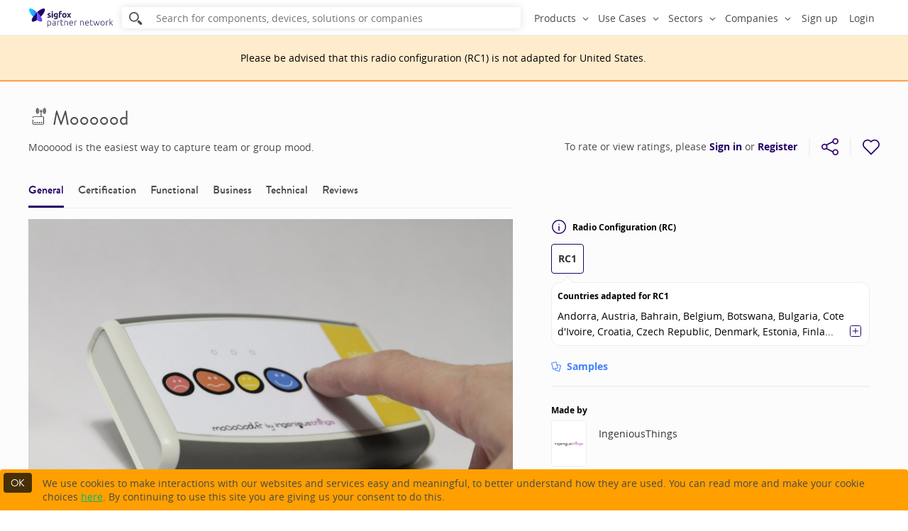

--- FILE ---
content_type: text/html; charset=utf-8
request_url: https://partners.sigfox.com/products/moooood
body_size: 62773
content:
<!DOCTYPE html>
<html prefix="og: http://ogp.me/ns#">
  <head>
  <!-- Google Tag Manager -->
  <script>(function(w,d,s,l,i){w[l]=w[l]||[];w[l].push({'gtm.start':
  new Date().getTime(),event:'gtm.js'});var f=d.getElementsByTagName(s)[0],
  j=d.createElement(s),dl=l!='dataLayer'?'&l='+l:'';j.async=true;j.src=
  'https://www.googletagmanager.com/gtm.js?id='+i+dl;f.parentNode.insertBefore(j,f);
  })(window,document,'script','dataLayer','GTM-TV6RQSV');</script>
  <!-- End Google Tag Manager -->
  <meta charset="utf-8" />
  
  <title data-react-helmet="true">Moooood | Sigfox Partner Network | The IoT solution book </title>
  <link data-react-helmet="true" rel="canonical" href="https://partners.sigfox.com/products/moooood"/>
  <meta data-react-helmet="true" property="og:type" content="article"/><meta data-react-helmet="true" name="twitter:card" content="summary_large_image"/><meta data-react-helmet="true" name="twitter:site" content="@sigfox"/><meta data-react-helmet="true" name="description" content="Moooood is the easiest way to capture team or group mood"/><meta data-react-helmet="true" property="og:title" content="Moooood | Sigfox Partner Network | The IoT solution book "/><meta data-react-helmet="true" property="og:description" content="Moooood is the easiest way to capture team or group mood"/><meta data-react-helmet="true" property="og:image" content="https://partners.sigfox.com/assets/media-for/58ff0fa003d32c000129f4a0"/><meta data-react-helmet="true" property="og:url" content="https://partners.sigfox.com/products/moooood"/><meta data-react-helmet="true" name="twitter:title" content="Moooood | Sigfox Partner Network | The IoT solution book "/><meta data-react-helmet="true" name="twitter:description" content="Moooood is the easiest way to capture team or group mood"/><meta data-react-helmet="true" name="twitter:image" content="https://partners.sigfox.com/assets/media-for/58ff0fa003d32c000129f4a0"/>

  <link rel="apple-touch-icon" sizes="57x57" href="/app-assets/image/favicon/apple-touch-icon-57x57.png">
  <link rel="apple-touch-icon" sizes="114x114" href="/app-assets/image/favicon/apple-touch-icon-114x114.png">
  <link rel="apple-touch-icon" sizes="72x72" href="/app-assets/image/favicon/apple-touch-icon-72x72.png">
  <link rel="apple-touch-icon" sizes="144x144" href="/app-assets/image/favicon/apple-touch-icon-144x144.png">
  <link rel="apple-touch-icon" sizes="60x60" href="/app-assets/image/favicon/apple-touch-icon-60x60.png">
  <link rel="apple-touch-icon" sizes="120x120" href="/app-assets/image/favicon/apple-touch-icon-120x120.png">
  <link rel="apple-touch-icon" sizes="76x76" href="/app-assets/image/favicon/apple-touch-icon-76x76.png" />
  <link rel="apple-touch-icon" sizes="152x152" href="/app-assets/image/favicon/apple-touch-icon-152x152.png">
  <link rel="icon" type="image/png" href="/app-assets/image/favicon/favicon-16x16.png" sizes="16x16">
  <link rel="icon" type="image/png" href="/app-assets/image/favicon/favicon-32x32.png" sizes="32x32">
  <link rel="icon" type="image/png" href="/app-assets/image/favicon/favicon-96x96.png" sizes="96x96">
  <link rel="icon" type="image/png" href="/app-assets/image/favicon/favicon-160x160.png" sizes="160x160">
  <!--[if IE]>
  <meta http-equiv="X-UA-Compatible" content="IE=edge">
  <![endif]-->
  <meta name="msapplication-TileColor" content="#005d5b">
  <meta name="msapplication-TileImage" content="/app-assets/image/favicon/mstile-144x144.png">
  <meta name="viewport" content="width=device-width, initial-scale=1, maximum-scale=1, user-scalable=no">
  
    <link rel="stylesheet" href="/assets/main.1.0.16.css"/>
  
  </head>
  <body>
    <!-- Google Tag Manager (noscript) -->
    <noscript><iframe src="https://www.googletagmanager.com/ns.html?id=GTM-TV6RQSV"
    height="0" width="0" style="display:none;visibility:hidden"></iframe></noscript>
    <!-- End Google Tag Manager (noscript) -->
    
  <div id="app" class="1.0.16"><div id="app-wrapper" class="product-page app-wrapper no-touchable" data-reactroot=""><div class="header-bar"><div class="section-inner"><div class="header-logo"><a href="/"><img class="logo" alt="Home" src="/app-assets/svg/logos/sigfox-partner-network.svg"/></a></div><div class="header-search"><div class="autocomplete autocomplete--search autocomplete--closed autocomplete--small-size"><form class="autocomplete-form" action="/search"><input type="search" class="autocomplete-input" placeholder="Search for components, devices, solutions or companies" name="q" value="" autoComplete="off"/><button class="icon-search"></button><a href="#" class="autocomplete-cancel">cancel search</a></form></div></div><div class="header-bar-nav"><div class="bar-nav--overlay"></div><a href="#" class="bar-nav--burger"><span class="hamburger">Menu<span></span></span></a><ul class="bar-nav "><li class="bar-nav__item-last nav-item"><a href="#">Sign up</a></li><li class="bar-nav__item-last nav-item"><a href="#">Login</a></li><li class="bar-nav__item-first nav-dropdown nav-dropdown--align-right"><div class="dropdown"><a class="nav-dropdown__title dropdown_trigger"><span class="nav-dropdown__title__content">Products</span><i class="icon-angle-down"></i></a><div class="dropdown__content nav-dropdown__content"><ul><li class="menu-item menu-item--display-hover menu-item--display-icon--small menu-item--icon-link menu-item--level-0"><a class="menu-item__link" href="/products/transceiver"><i class="icon icon-transceiver"></i><span>Transceivers</span></a></li><li class="menu-item menu-item--display-hover menu-item--display-icon--small menu-item--icon-link menu-item--level-0"><a class="menu-item__link" href="/products/soc"><i class="icon icon-soc"></i><span>SoCS</span></a></li><li class="menu-item menu-item--display-hover menu-item--display-icon--small menu-item--icon-link menu-item--level-0"><a class="menu-item__link" href="/products/module"><i class="icon icon-module"></i><span>Modules</span></a></li><li class="menu-item menu-item--display-hover menu-item--display-icon--small menu-item--icon-link menu-item--level-0"><a class="menu-item__link" href="/products/device"><i class="icon icon-device"></i><span>Devices</span></a></li><li class="menu-item menu-item--display-hover menu-item--display-icon--small menu-item--icon-link menu-item--level-0"><a class="menu-item__link" href="/products/kit"><i class="icon icon-kit"></i><span>Dev Kits</span></a></li><li class="menu-item menu-item--display-hover menu-item--display-icon--small menu-item--icon-link menu-item--level-0"><a class="menu-item__link" href="/products/platform"><i class="icon icon-platform"></i><span>Platforms</span></a></li><li class="menu-item menu-item--display-hover menu-item--display-icon--small menu-item--icon-link menu-item--level-0"><a class="menu-item__link" href="/products/solution"><i class="icon icon-solution"></i><span>Solutions</span></a></li></ul></div></div></li><li class="bar-nav__item-first nav-dropdown nav-dropdown--align-right"><div class="dropdown"><a class="nav-dropdown__title dropdown_trigger"><span class="nav-dropdown__title__content">Use Cases</span><i class="icon-angle-down"></i></a><div class="dropdown__content nav-dropdown__content"><ul><li class="menu-item menu-item--display-hover menu-item--display-icon--small menu-item--icon-link menu-item--level-0"><a class="menu-item__link" href="/search/products?or=%5Bobject+Object%5D"><i class="icon icon-office"></i><span>Building &amp; Office monitoring</span></a></li><li class="menu-item menu-item--display-hover menu-item--display-icon--small menu-item--icon-link menu-item--level-0"><a class="menu-item__link" href="/search/products?or=%5Bobject+Object%5D"><i class="icon icon-button"></i><span>Buttons </span></a></li><li class="menu-item menu-item--display-hover menu-item--display-icon--small menu-item--icon-link menu-item--level-0"><a class="menu-item__link" href="/search/products?or=%5Bobject+Object%5D"><i class="icon icon-consumption-meters"></i><span>Consumption Meters</span></a></li><li class="menu-item menu-item--display-hover menu-item--display-icon--small menu-item--icon-link menu-item--level-0"><a class="menu-item__link" href="/search/products?or=%5Bobject+Object%5D"><i class="icon icon-monitor-asset-usage"></i><span>Monitor Asset Usage</span></a></li><li class="menu-item menu-item--display-hover menu-item--display-icon--small menu-item--icon-link menu-item--level-0"><a class="menu-item__link" href="/search/products?or=%5Bobject+Object%5D"><i class="icon icon-monitor-environmental-conditions"></i><span>Monitor Environmental Conditions</span></a></li><li class="menu-item menu-item--display-hover menu-item--display-icon--small menu-item--icon-link menu-item--level-0"><a class="menu-item__link" href="/search/products?or=%5Bobject+Object%5D"><i class="icon icon-security"></i><span>Secure Better </span></a></li><li class="menu-item menu-item--display-hover menu-item--display-icon--small menu-item--icon-link menu-item--level-0"><a class="menu-item__link" href="/search/products?or=%5Bobject+Object%5D"><i class="icon icon-parking"></i><span>Smart Parking</span></a></li><li class="menu-item menu-item--display-hover menu-item--display-icon--small menu-item--icon-link menu-item--level-0"><a class="menu-item__link" href="/search/products?or=%5Bobject+Object%5D"><i class="icon icon-tracking"></i><span>Smart tracking - Assets &amp; People</span></a></li><li class="menu-item menu-item--display-hover menu-item--display-icon--small menu-item--icon-link menu-item--level-0"><a class="menu-item__link" href="/search/products?or=%5Bobject+Object%5D"><i class="icon icon-temperature-monitoring"></i><span>Temperature Monitoring</span></a></li><li class="menu-item menu-item--display-hover menu-item--display-icon--small menu-item--icon-link menu-item--level-0"><a class="menu-item__link" href="/search/products?or=%5Bobject+Object%5D"><i class="icon icon-transmitter"></i><span>Universal Acquisition Transmitter</span></a></li><li class="menu-item menu-item--display-hover menu-item--display-icon--small menu-item--icon-link menu-item--level-0"><a class="menu-item__link" href="/search/products?or=%5Bobject+Object%5D"><i class="icon icon-waste-management"></i><span>Waste Management</span></a></li><li class="menu-item menu-item--display-hover menu-item--display-icon--small menu-item--icon-link menu-item--level-0"><a class="menu-item__link" href="/search/products?or=%5Bobject+Object%5D"><i class="icon icon-water-infrastructure"></i><span>Water Infrastructure Operation</span></a></li></ul></div></div></li><li class="bar-nav__item-first nav-dropdown nav-dropdown--align-right"><div class="dropdown"><a class="nav-dropdown__title dropdown_trigger"><span class="nav-dropdown__title__content">Sectors</span><i class="icon-angle-down"></i></a><div class="dropdown__content nav-dropdown__content"><ul><li class="menu-item menu-item--display-hover menu-item--display-icon--small menu-item--icon-link menu-item--level-0"><a class="menu-item__link" href="/sectors/healthcare/products"><i class="icon icon-healthcare"></i><span>EHealth</span></a></li><li class="menu-item menu-item--display-hover menu-item--display-icon--small menu-item--icon-link menu-item--level-0"><a class="menu-item__link" href="/sectors/anything/products"><i class="icon icon-anything"></i><span>For all sectors</span></a></li><li class="menu-item menu-item--display-hover menu-item--display-icon--small menu-item--icon-link menu-item--level-0"><a class="menu-item__link" href="/sectors/public-sector/products"><i class="icon icon-public-sector"></i><span>Public Sector</span></a></li><li class="menu-item menu-item--display-hover menu-item--display-icon--small menu-item--icon-link menu-item--level-0"><a class="menu-item__link" href="/sectors/agriculture/products"><i class="icon icon-agriculture"></i><span>Smart Agriculture / Environment</span></a></li><li class="menu-item menu-item--display-hover menu-item--display-icon--small menu-item--icon-link menu-item--level-0"><a class="menu-item__link" href="/sectors/automotive/products"><i class="icon icon-automotive"></i><span>Smart Automotive &amp; Fleet</span></a></li><li class="menu-item menu-item--display-hover menu-item--display-icon--small menu-item--icon-link menu-item--level-0"><a class="menu-item__link" href="/sectors/home/products"><i class="icon icon-home"></i><span>Smart Home &amp; Lifestyle</span></a></li><li class="menu-item menu-item--display-hover menu-item--display-icon--small menu-item--icon-link menu-item--level-0"><a class="menu-item__link" href="/sectors/industry/products"><i class="icon icon-industry"></i><span>Smart Industry</span></a></li><li class="menu-item menu-item--display-hover menu-item--display-icon--small menu-item--icon-link menu-item--level-0"><a class="menu-item__link" href="/sectors/retail/products"><i class="icon icon-retail"></i><span>Smart Retail</span></a></li><li class="menu-item menu-item--display-hover menu-item--display-icon--small menu-item--icon-link menu-item--level-0"><a class="menu-item__link" href="/sectors/utilities/products"><i class="icon icon-utilities"></i><span>Utilities</span></a></li></ul></div></div></li><li class="bar-nav__item-first nav-dropdown nav-dropdown--align-right"><div class="dropdown"><a class="nav-dropdown__title dropdown_trigger"><span class="nav-dropdown__title__content">Companies</span><i class="icon-angle-down"></i></a><div class="dropdown__content nav-dropdown__content"><ul><li class="menu-section menu-section--collapsible"><div class="Collapsible"><span class="Collapsible__trigger is-closed"><p class="menu-section__title menu-section__title--collapsible">Component Suppliers</p></span><div class="Collapsible__contentOuter" style="height:0;-webkit-transition:height 100ms linear;-ms-transition:height 100ms linear;transition:height 100ms linear;overflow:hidden"><div class="Collapsible__contentInner"><ul class="menu-section__children"><li class="menu-item menu-item--display-hover menu-item--display-icon--small menu-item--icon-link menu-item--level-1"><a class="menu-item__link" href="/companies/antenna-designer"><i class="icon icon-antenna-designer"></i><span>Antenna Designers</span></a></li><li class="menu-item menu-item--display-hover menu-item--display-icon--small menu-item--icon-link menu-item--level-1"><a class="menu-item__link" href="/companies/chip-maker"><i class="icon icon-chip-maker"></i><span>Semiconductor Companies</span></a></li><li class="menu-item menu-item--display-hover menu-item--display-icon--small menu-item--icon-link menu-item--level-1"><a class="menu-item__link" href="/companies/energy-provider"><i class="icon icon-energy-provider"></i><span>Energy Providers</span></a></li><li class="menu-item menu-item--display-hover menu-item--display-icon--small menu-item--icon-link menu-item--level-1"><a class="menu-item__link" href="/companies/module-maker"><i class="icon icon-module-maker"></i><span>Module Manufacturers</span></a></li></ul></div></div></div></li><li class="menu-section menu-section--collapsible"><div class="Collapsible"><span class="Collapsible__trigger is-closed"><p class="menu-section__title menu-section__title--collapsible">End Product Suppliers</p></span><div class="Collapsible__contentOuter" style="height:0;-webkit-transition:height 100ms linear;-ms-transition:height 100ms linear;transition:height 100ms linear;overflow:hidden"><div class="Collapsible__contentInner"><ul class="menu-section__children"><li class="menu-item menu-item--display-hover menu-item--display-icon--small menu-item--icon-link menu-item--level-1"><a class="menu-item__link" href="/companies/solution-provider"><i class="icon icon-solution-provider"></i><span>Solution Providers</span></a></li><li class="menu-item menu-item--display-hover menu-item--display-icon--small menu-item--icon-link menu-item--level-1"><a class="menu-item__link" href="/companies/device-maker"><i class="icon icon-device-maker"></i><span>Device Makers</span></a></li><li class="menu-item menu-item--display-hover menu-item--display-icon--small menu-item--icon-link menu-item--level-1"><a class="menu-item__link" href="/companies/kit-maker"><i class="icon icon-kit-maker"></i><span>Kit Makers</span></a></li><li class="menu-item menu-item--display-hover menu-item--display-icon--small menu-item--icon-link menu-item--level-1"><a class="menu-item__link" href="/companies/platform-provider"><i class="icon icon-platform-provider"></i><span>IoT Platform Providers</span></a></li></ul></div></div></div></li><li class="menu-section menu-section--collapsible"><div class="Collapsible"><span class="Collapsible__trigger is-closed"><p class="menu-section__title menu-section__title--collapsible">Service Providers</p></span><div class="Collapsible__contentOuter" style="height:0;-webkit-transition:height 100ms linear;-ms-transition:height 100ms linear;transition:height 100ms linear;overflow:hidden"><div class="Collapsible__contentInner"><ul class="menu-section__children"><li class="menu-item menu-item--display-hover menu-item--display-icon--small menu-item--icon-link menu-item--level-1"><a class="menu-item__link" href="/companies/cloud-hosting-provider"><i class="icon icon-cloud-hosting-provider"></i><span>Cloud Hosting Providers</span></a></li><li class="menu-item menu-item--display-hover menu-item--display-icon--small menu-item--icon-link menu-item--level-1"><a class="menu-item__link" href="/companies/accelerator"><i class="icon icon-accelerator"></i><span>Accelerators</span></a></li><li class="menu-item menu-item--display-hover menu-item--display-icon--small menu-item--icon-link menu-item--level-1"><a class="menu-item__link" href="/companies/design-house"><i class="icon icon-design-house"></i><span>Design Houses</span></a></li><li class="menu-item menu-item--display-hover menu-item--display-icon--small menu-item--icon-link menu-item--level-1"><a class="menu-item__link" href="/companies/consulting-company"><i class="icon icon-consulting-company"></i><span>Consulting Companies</span></a></li><li class="menu-item menu-item--display-hover menu-item--display-icon--small menu-item--icon-link menu-item--level-1"><a class="menu-item__link" href="/companies/distributor"><i class="icon icon-distributor"></i><span>Distributors</span></a></li><li class="menu-item menu-item--display-hover menu-item--display-icon--small menu-item--icon-link menu-item--level-1"><a class="menu-item__link" href="/companies/integrator"><i class="icon icon-integrator"></i><span>Systems Integrators</span></a></li><li class="menu-item menu-item--display-hover menu-item--display-icon--small menu-item--icon-link menu-item--level-1"><a class="menu-item__link" href="/companies/manufacturer"><i class="icon icon-manufacturer"></i><span>Electronic Manufacturing Services</span></a></li><li class="menu-item menu-item--display-hover menu-item--display-icon--small menu-item--icon-link menu-item--level-1"><a class="menu-item__link" href="/companies/security-expert"><i class="icon icon-security-expert"></i><span>Security Experts</span></a></li><li class="menu-item menu-item--display-hover menu-item--display-icon--small menu-item--icon-link menu-item--level-1"><a class="menu-item__link" href="/companies/test-house"><i class="icon icon-test-house"></i><span>Sigfox Accredited Test Houses</span></a></li></ul></div></div></div></li><li class="nav-dropdown-company__add-my-company-link menu-item menu-item--display-hover menu-item--child-custom menu-item--level-1"><span>You believe your company should be added to the Sigfox Partner Network?</span><a class="btn btn-grey  btn-extra-small" href="/join-request/company">Submit my company</a></li><li class="nav-dropdown-company__footer-link menu-item menu-item--display-hover menu-item--display-icon--small menu-item--icon-link menu-item--level-0"><a class="menu-item__link" href="/companies/sigfox-operator"><i class="icon icon-sigfox-operator"></i><span>Sigfox Operators</span></a></li></ul></div></div></li></ul></div></div></div><div></div><div id="page-wrapper"><div class="page product-page override-modal-open" itemType="http://schema.org/Product"><div class="alert alert--warning radio-configuration-alert__container  " role="alert"><div class="radio-configuration-alert__wrapper"><div class="radio-configuration-alert__text"><p class="radio-configuration-alert__title">Please be advised that <!-- -->this<!-- --> radio configuration<!-- --> <!-- -->(<!-- -->RC1<!-- -->)<!-- --> <!-- -->is<!-- --> not adapted for<!-- --> <!-- -->United States<!-- -->.</p></div></div></div><span itemProp="productID" content="moooood"></span><div class="product-view-generic"><section class="grey page-section"><div class="section-inner"><div><div class="product-banner"><hgroup class="product-banner-title-group"><h1 class="product-banner-title" itemProp="name"><a href="/products/device"><i class="icon-device"></i></a>Moooood</h1><div class="product-banner-subtitle">Moooood is the easiest way to capture team or group mood.</div><div class="product-review"></div></hgroup><div class="product-banner-actions-container"><div class="product-banner-rating review-rate-wrapper"><div class="review-rate_order">To rate or view ratings, please <a href="#">Sign in</a> or <a href="#">Register</a></div></div><div class="divider vertical product-banner-rating-divider" direction="vertical"></div><div class="share-and-bookmark"><div class="share-and-bookmark__content"><div class="share-buttons"><a class="share-buttons-button"><svg width="24" height="24" viewBox="1 1 14 14" xmlns="http://www.w3.org/2000/svg" class="share-icon"><g><g transform="translate(1 1)"><path stroke="#290067" fill="transparent" d="M3.9 5.6l5.8-2.9"></path><path stroke="#290067" fill="transparent" d="M9.7 11.3L3.9 8.4"></path><circle stroke="#290067" fill="transparent" cx="2.5" cy="7" r="2"></circle><circle stroke="#290067" fill="transparent" cx="11.5" cy="2.5" r="2"></circle><circle stroke="#290067" fill="transparent" cx="11.5" cy="11.5" r="2"></circle></g></g></svg></a><div class="share-buttons-dropdown share-buttons-dropdown-bottom"><div role="button" tabindex="0" class="SocialMediaShareButton SocialMediaShareButton--facebook"><svg width="24" height="24" viewBox="0 0 16 16" xmlns="http://www.w3.org/2000/svg"><g fill="#FCFCFC"><path d="M8 .5A7.491 7.491 0 0 0 .5 8c0 4.149 3.351 7.5 7.5 7.5s7.5-3.351 7.5-7.5S12.149.5 8 .5z" stroke="#290067"></path><path d="M9.674 5.403H8.79c-.184 0-.35.184-.35.317v.919h1.235c-.05.701-.15 1.353-.15 1.353H8.422V12H6.785V8.008H6V6.656h.802V5.553c0-.2-.034-1.553 1.67-1.553h1.202v1.403z" fill="#290067"></path></g></svg></div><div role="button" tabindex="0" class="SocialMediaShareButton SocialMediaShareButton--twitter"><svg width="24" height="24" viewBox="0 0 16 16" xmlns="http://www.w3.org/2000/svg"><g fill="#FCFCFC"><path d="M8 .5A7.491 7.491 0 0 0 .5 8c0 4.149 3.351 7.5 7.5 7.5s7.5-3.351 7.5-7.5S12.149.5 8 .5z" stroke="#290067"></path><path d="M11.147 6.592v.209c0 2.142-1.65 4.626-4.645 4.626A4.514 4.514 0 0 1 4 10.687a2.8 2.8 0 0 0 .398.02c.758 0 1.479-.266 2.029-.702A1.635 1.635 0 0 1 4.91 8.867c.095.02.208.038.303.038.152 0 .285-.019.436-.057a1.643 1.643 0 0 1-1.308-1.592c.228.114.474.19.74.208a1.62 1.62 0 0 1-.72-1.346c0-.303.075-.587.227-.815A4.693 4.693 0 0 0 7.962 7.01a2.334 2.334 0 0 1-.038-.379c0-.89.74-1.63 1.63-1.63.474 0 .891.19 1.195.512.379-.076.72-.209 1.042-.398-.132.379-.379.701-.72.91.322-.038.645-.133.929-.266-.265.304-.53.607-.853.834z" fill="#290067"></path></g></svg></div><div role="button" tabindex="0" class="SocialMediaShareButton SocialMediaShareButton--linkedin"><svg width="24" height="24" viewBox="0 0 16 16" xmlns="http://www.w3.org/2000/svg"><g fill="#FCFCFC"><path d="M8 .5A7.491 7.491 0 0 0 .5 8c0 4.149 3.351 7.5 7.5 7.5s7.5-3.351 7.5-7.5S12.149.5 8 .5z" stroke="#290067"></path><path d="M5.194 5.194c.117-.136.292-.194.487-.194.194 0 .369.058.486.194a.727.727 0 0 1 .194.487c0 .194-.058.35-.194.486-.117.136-.292.194-.506.194-.194 0-.37-.058-.486-.194A.71.71 0 0 1 5 5.68c0-.195.058-.35.194-.487zM6.361 11.028H5V6.944h1.361zM11.417 11.028h-1.4v-2.14c0-.271-.059-.505-.175-.66-.117-.156-.292-.234-.545-.234-.175 0-.33.04-.447.137a.95.95 0 0 0-.272.35c-.04.077-.04.194-.04.33v2.217h-1.4V7.042h1.4v.564a2.066 2.066 0 0 1 .41-.428c.096-.078.233-.136.369-.175.155-.04.31-.059.486-.059.486 0 .875.156 1.166.467.292.311.448.758.448 1.342v2.275z" fill="#290067"></path></g></svg></div></div></div><div class="divider vertical" direction="vertical"></div><div class="bookmark-container"><a class="bookmark-container-button"><svg width="24" height="24" viewBox="1 1 14 14" xmlns="http://www.w3.org/2000/svg" class="favorite-icon"><path d="M8.001 14.088l5.486-5.486c1.374-1.373 1.35-3.624-.068-5.041-1.398-1.398-3.65-1.417-5.041-.046l-.4.4-.353-.354-.048-.048c-1.348-1.368-3.599-1.35-5.016.048-1.398 1.398-1.417 3.65-.046 5.041l5.486 5.486z" stroke="#290067" fill="transparent" fill-rule="evenodd"></path></svg></a></div></div></div></div></div><div class="display-xs product-visuals"><div class="product-media media-container" itemscope="" itemType="http://schema.org/ImageObject" itemProp="image"><div class="media-container__wrapper spinner" style="padding-top:66.5%"><div class="img"><img src="/assets/sigfox/transparent.gif" data-src="/assets/medias/j1xbjz5j.jpeg" itemProp="contentUrl"/></div></div></div></div><div class="product-data"><div class="product-data--right"><div class="side-column"><div><div class="product-side-blocks-configuration-block side-column-block side-column-block--0"><h2><button class="product-side-blocks-configuration-block--title-button" type="button"><svg width="24" height="24" viewBox="1 1 14 14" xmlns="http://www.w3.org/2000/svg"><circle cx="8" cy="8" r="6.5" fill="none" stroke="#290067"></circle><path d="M8 7.5v4" fill="none" stroke="#290067" stroke-linecap="round" stroke-linejoin="round"></path><circle cx="8" cy="5.5" r="0.5" fill-rule="evenodd" clip-rule="evenodd" fill="#230066"></circle></svg>Radio Configuration (RC)</button></h2><div class="product-configuration"><div class="product-configuration-variants"><div class="product-configuration-variants-selected"><a disabled="" href="/products/moooood">RC1</a></div></div><div class="product-configuration-countries"><h2>Countries adapted for <!-- -->RC1</h2><div class="clamp-lines "><div>.</div><button class="clamp-lines__button"><svg width="16" height="16" xmlns="http://www.w3.org/2000/svg"><g fill="transparent" fill-rule="evenodd" stroke="#290067"><path d="M8 4.32v7M11.5 7.91h-7" stroke-linecap="round" stroke-linejoin="round"></path><path d="M13.57.5H2.43C1.365.5.5 1.366.5 2.43v11.14c0 1.064.866 1.93 1.93 1.93h11.14c1.064 0 1.93-.866 1.93-1.93V2.43c0-1.064-.866-1.93-1.93-1.93z"></path></g></svg></button></div></div></div></div></div></div><div><div style="padding-bottom:0"></div><div class="sticky-side-column-content" style="transform:translateZ(0)"><div class="side-column side-first "><div class="sticky-side-column-content-product-availability side-column-block side-column-block--0"><div class="product-availability-header product-banner-availability"><span class="product-availability-header--availability product-availability-header--samples"><i class="icon-samples"></i>Samples</span></div></div><div class="side-column-block side-column-block--2"><div class="side-column-block--sub side-column-block--0"><div><h2>Made by</h2><span content="IngeniousThings" itemProp="name"></span><a itemProp="url" href="/companies/ingeniousthings"><div class="sticky-side-column-content__company-logo"><div class="logo "><div class="logo__inner  "><div class="logo__image" style="background-image:url(&#x27;[data-uri]&#x27;)"></div></div></div></div></a></div></div><div class="sticky-side-column-content__company-block-response-rate side-column-block--sub side-column-block--0" itemProp="manufacturer" itemscope="" itemType="http://schema.org/Organization"><a href="/companies/ingeniousthings">IngeniousThings</a></div></div><div class="sticky-side-column-content-buttons side-column-block side-column-block--0"><div class="product-buttons"><button class="btn btn-night-blue contact-button btn-inverted" type="button"><span><span>Contact partner</span></span></button></div></div></div></div></div></div><div class="product-data--left"><div><div style="padding-bottom:0"></div><div class="nav-scroll-spy--wrapper hidden-xs" style="transform:translateZ(0)"><div class="nav-scroll-spy"><div class="section-inner"><div class="nav-scroll-spy--left"><a class="
              ">General</a><a class="
              ">Certification</a><a class="
              ">Functional</a><a class="
              ">Business</a><a class="
              ">Technical</a><a class="
              ">Reviews</a></div><div class="nav-scroll-spy--right"><div class="product-banner-rating review-rate-wrapper"><div class="review-rate_order">To rate or view ratings, please <a href="#">Sign in</a> or <a href="#">Register</a></div></div><div class="divider vertical" direction="vertical"></div><div class="share-and-bookmark"><div class="share-and-bookmark__content"><div class="share-buttons"><a class="share-buttons-button"><svg width="24" height="24" viewBox="1 1 14 14" xmlns="http://www.w3.org/2000/svg" class="share-icon"><g><g transform="translate(1 1)"><path stroke="#fff" fill="transparent" d="M3.9 5.6l5.8-2.9"></path><path stroke="#fff" fill="transparent" d="M9.7 11.3L3.9 8.4"></path><circle stroke="#fff" fill="transparent" cx="2.5" cy="7" r="2"></circle><circle stroke="#fff" fill="transparent" cx="11.5" cy="2.5" r="2"></circle><circle stroke="#fff" fill="transparent" cx="11.5" cy="11.5" r="2"></circle></g></g></svg></a><div class="share-buttons-dropdown share-buttons-dropdown-left"><div role="button" tabindex="0" class="SocialMediaShareButton SocialMediaShareButton--facebook"><svg width="24" height="24" viewBox="0 0 16 16" xmlns="http://www.w3.org/2000/svg"><g fill="#FCFCFC"><path d="M8 .5A7.491 7.491 0 0 0 .5 8c0 4.149 3.351 7.5 7.5 7.5s7.5-3.351 7.5-7.5S12.149.5 8 .5z" stroke="black"></path><path d="M9.674 5.403H8.79c-.184 0-.35.184-.35.317v.919h1.235c-.05.701-.15 1.353-.15 1.353H8.422V12H6.785V8.008H6V6.656h.802V5.553c0-.2-.034-1.553 1.67-1.553h1.202v1.403z" fill="black"></path></g></svg></div><div role="button" tabindex="0" class="SocialMediaShareButton SocialMediaShareButton--twitter"><svg width="24" height="24" viewBox="0 0 16 16" xmlns="http://www.w3.org/2000/svg"><g fill="#FCFCFC"><path d="M8 .5A7.491 7.491 0 0 0 .5 8c0 4.149 3.351 7.5 7.5 7.5s7.5-3.351 7.5-7.5S12.149.5 8 .5z" stroke="black"></path><path d="M11.147 6.592v.209c0 2.142-1.65 4.626-4.645 4.626A4.514 4.514 0 0 1 4 10.687a2.8 2.8 0 0 0 .398.02c.758 0 1.479-.266 2.029-.702A1.635 1.635 0 0 1 4.91 8.867c.095.02.208.038.303.038.152 0 .285-.019.436-.057a1.643 1.643 0 0 1-1.308-1.592c.228.114.474.19.74.208a1.62 1.62 0 0 1-.72-1.346c0-.303.075-.587.227-.815A4.693 4.693 0 0 0 7.962 7.01a2.334 2.334 0 0 1-.038-.379c0-.89.74-1.63 1.63-1.63.474 0 .891.19 1.195.512.379-.076.72-.209 1.042-.398-.132.379-.379.701-.72.91.322-.038.645-.133.929-.266-.265.304-.53.607-.853.834z" fill="black"></path></g></svg></div><div role="button" tabindex="0" class="SocialMediaShareButton SocialMediaShareButton--linkedin"><svg width="24" height="24" viewBox="0 0 16 16" xmlns="http://www.w3.org/2000/svg"><g fill="#FCFCFC"><path d="M8 .5A7.491 7.491 0 0 0 .5 8c0 4.149 3.351 7.5 7.5 7.5s7.5-3.351 7.5-7.5S12.149.5 8 .5z" stroke="black"></path><path d="M5.194 5.194c.117-.136.292-.194.487-.194.194 0 .369.058.486.194a.727.727 0 0 1 .194.487c0 .194-.058.35-.194.486-.117.136-.292.194-.506.194-.194 0-.37-.058-.486-.194A.71.71 0 0 1 5 5.68c0-.195.058-.35.194-.487zM6.361 11.028H5V6.944h1.361zM11.417 11.028h-1.4v-2.14c0-.271-.059-.505-.175-.66-.117-.156-.292-.234-.545-.234-.175 0-.33.04-.447.137a.95.95 0 0 0-.272.35c-.04.077-.04.194-.04.33v2.217h-1.4V7.042h1.4v.564a2.066 2.066 0 0 1 .41-.428c.096-.078.233-.136.369-.175.155-.04.31-.059.486-.059.486 0 .875.156 1.166.467.292.311.448.758.448 1.342v2.275z" fill="black"></path></g></svg></div></div></div><div class="divider vertical" direction="vertical"></div><div class="bookmark-container"><a class="bookmark-container-button"><svg width="24" height="24" viewBox="1 1 14 14" xmlns="http://www.w3.org/2000/svg" class="favorite-icon"><path d="M8.001 14.088l5.486-5.486c1.374-1.373 1.35-3.624-.068-5.041-1.398-1.398-3.65-1.417-5.041-.046l-.4.4-.353-.354-.048-.048c-1.348-1.368-3.599-1.35-5.016.048-1.398 1.398-1.417 3.65-.046 5.041l5.486 5.486z" stroke="#fff" fill="transparent" fill-rule="evenodd"></path></svg></a></div></div></div></div></div></div></div></div><div id="general" class="description-block"><div class="hidden-xs product-visuals"><div class="product-media media-container" itemscope="" itemType="http://schema.org/ImageObject" itemProp="image"><div class="media-container__wrapper spinner" style="padding-top:66.5%"><div class="img"><img src="/assets/sigfox/transparent.gif" data-src="/assets/medias/j1xbjz5j.jpeg" itemProp="contentUrl"/></div></div></div></div><div class="product-description-text" itemProp="description"><p>Moooood is allowing to capture and report in real time 5 differents feeling from a group of people. We cover different use-cases:</p>
<ul>
  <li>Reviewing in real time a team mood in an agile team</li>
  <li>Getting customer feedback for analysis &amp; improvement</li>
  <li>Call to action based on customer feedback</li>
</ul>
<p>Moooood is a customizable device: you can easily change and design your own object front image (including your brand, designing your own buttons...)</p>
<p>Moooood can be white branded: you can include our product into your custom solution and connect to our APIs to integrate our indicators into your application.</p>
<p>Moooood is a ship and play device : no settings are needed to make the device working : a QR code is a suffient way to start accessing the data.</p>
<p>Moooood is working on simple AA batteries easy to change with an autonomy larger than a year.</p>
<p>Moooood is based on a service approach with a 149€ HT yearly fee. White branded devices are possible based on different business model to be discussed.</p></div><div class="external-links"><div class="row-group"><div class="row"><div class="row-header">External links</div><div class="row-column"><p><a href="https://www.moooood.fr/" target="_blank" rel="noopener noreferrer">View the product website</a></p></div></div></div></div></div><div id="certification" class="description-block"><h2 class="description-block--title"><span>Certification</span></h2><div><div class="row-group"><div class="row"><div class="row-header">Status</div><div class="row-column"><p>Not certified yet</p></div></div></div></div></div><div id="functional" class="description-block"><h2 class="description-block--title"><span>Functional</span></h2><div><div class="product-sectors"><div class="row-group"><div class="row"><div class="row-header">Sectors</div><div class="row-column"><div class="tag-list"><a class="tag sector" href="/sectors/industry"><i class="icon-industry"></i><span>Smart Industry</span></a><a class="tag sector" href="/sectors/retail"><i class="icon-retail"></i><span>Smart Retail</span></a></div></div></div></div></div><div class="row-group"><div class="row"><div class="row-header">Use cases</div><div class="row-column"><ul class="resources-list"><li><a href="/products/device?or[businessBenefits][0]=button">Buttons </a></li></ul></div></div></div></div></div><div id="business" class="description-block"><h2 class="description-block--title"><span>Business</span></h2><div class="row-group"><div class="row product-view--availability-row"><div class="row-header">Availability</div><div class="row-column"><div class="product-availability-header"><span class="product-availability-header--availability product-availability-header--samples"><i class="icon-samples"></i>Samples</span></div></div></div></div><div class="row-group"><div class="row"><div class="row-header">Production capabilities</div><div class="row-column"><p>1-100<!-- --> items</p></div></div></div></div><div id="technical" class="description-block description-block--technical"><h2 class="description-block--title"><span>Technical Details</span></h2><div><div class="row-group"><div class="row"><div class="row-header">Product casing</div><div class="row-column"><p><strong>Dimensions (in mm): </strong>148<!-- --> x <!-- -->70<!-- --> x <!-- -->20</p><p><strong>Weight:</strong> <!-- -->100<!-- -->gr</p></div></div></div><div class="row-group"><div class="row"><div class="row-header">Sensors</div><div class="row-column"><div><table class="table product-table"><thead><tr></tr><tr><th>Type</th></tr></thead><tbody><tr><td><div><p>Temperature</p></div><div class="optional-external"><p>Mandatory<!-- --> -<!-- --> <!-- -->Internal</p></div></td></tr></tbody></table></div></div></div></div><div class="row-group"><div class="row"><div class="row-header">Battery</div><div class="row-column"><div><p><strong>Battery life: </strong>400 Days</p></div><div><p><strong>Battery type: </strong>Replaceable</p></div></div></div></div><div class="row-group"><div class="row"><div class="row-header">Embedded Software</div><div class="row-column"><p><strong>Flashable Firmware: </strong>No</p></div></div></div></div></div><div id="reviews" class="description-block description-block--comments"><div class="ratings"><h2 class="description-block--title ratings_title"><span>Reviews</span></h2><div class="rating--not-authenticated">To rate or view ratings, please <a href="#">Sign in</a> or <a href="#">Register</a></div></div></div></div></div></div></div></section></div><section class="white page-section page-section--linked"><h2 class="sectionTitle">Other products from IngeniousThings (3)</h2><div class="section-inner"><div class="products-section products-section__slide products-section__size-large"><div class="products-slider" itemscope="" itemType="http://schema.org/ItemList"><div class="product"><a class="thumbnail thumbnail--regular thumbnail--with-specs thumbnail--with-link thumbnail--with-children thumbnail--white thumbnail--visual-large thumbnail--with-icon-name" itemType="products" data-index="0" vertical="[object Object],[object Object],[object Object],[object Object],[object Object],[object Object],[object Object],[object Object],[object Object]" products="[object Object],[object Object],[object Object],[object Object],[object Object],[object Object],[object Object],[object Object]" companies="[object Object],[object Object],[object Object],[object Object],[object Object],[object Object],[object Object],[object Object],[object Object],[object Object],[object Object],[object Object],[object Object],[object Object],[object Object],[object Object],[object Object],[object Object],[object Object]" href="/products/myteepi"><div class="thumbnail__content"><div class="thumbnail__logo media-container" itemscope="" itemType="http://schema.org/ImageObject"><div class="media-container__wrapper spinner media-container__wrapper--cropped-width" style="padding-top:66.5%"><div class="img"><img src="/assets/sigfox/transparent.gif" data-src="/assets/media-for/586e8c03b49fc6377f1c2526" itemProp="contentUrl"/></div></div></div><h4 class="thumbnail__name">Myteepi RC1</h4><div class="thumbnail__children">Home care solution able to work in full autonomy for 6 months</div></div><div class="thumbnail__specs"><div class="thumbnail__specs-items"><span class="thumbnail__specs-item"><i class="icon icon-device"></i><span>Device</span></span></div><div class="product-availability-header"><span class="product-availability-header--availability product-availability-header--samples"><i class="icon-samples"></i>Samples</span></div></div></a></div><div class="product"><a class="thumbnail thumbnail--regular thumbnail--with-specs thumbnail--with-link thumbnail--with-children thumbnail--white thumbnail--visual-large thumbnail--with-icon-name" itemType="products" data-index="1" vertical="[object Object],[object Object],[object Object],[object Object],[object Object],[object Object],[object Object],[object Object],[object Object]" products="[object Object],[object Object],[object Object],[object Object],[object Object],[object Object],[object Object],[object Object]" companies="[object Object],[object Object],[object Object],[object Object],[object Object],[object Object],[object Object],[object Object],[object Object],[object Object],[object Object],[object Object],[object Object],[object Object],[object Object],[object Object],[object Object],[object Object],[object Object]" href="/products/foxtrackr"><div class="thumbnail__content"><div class="thumbnail__logo media-container" itemscope="" itemType="http://schema.org/ImageObject"><div class="media-container__wrapper spinner media-container__wrapper--cropped-width" style="padding-top:66.5%"><div class="img"><img src="/assets/sigfox/transparent.gif" data-src="/assets/media-for/586f84529ec1d1379c3a667a" itemProp="contentUrl"/></div></div></div><h4 class="thumbnail__name">Foxtrackr</h4><div class="thumbnail__children">GPS and activity monitoring solution available as a device or as a freemium technology for being integrated in your own products</div></div><div class="thumbnail__specs"><div class="thumbnail__specs-items"><span class="thumbnail__specs-item"><i class="icon icon-device"></i><span>Device</span></span></div><div class="product-availability-header"><span class="product-availability-header--availability product-availability-header--samples"><i class="icon-samples"></i>Samples</span></div></div></a></div><div class="product"><a class="thumbnail thumbnail--regular thumbnail--with-specs thumbnail--with-link thumbnail--with-children thumbnail--white thumbnail--visual-large thumbnail--with-icon-name" itemType="products" data-index="2" vertical="[object Object],[object Object],[object Object],[object Object],[object Object],[object Object],[object Object],[object Object],[object Object]" products="[object Object],[object Object],[object Object],[object Object],[object Object],[object Object],[object Object],[object Object]" companies="[object Object],[object Object],[object Object],[object Object],[object Object],[object Object],[object Object],[object Object],[object Object],[object Object],[object Object],[object Object],[object Object],[object Object],[object Object],[object Object],[object Object],[object Object],[object Object]" href="/products/martin"><div class="thumbnail__content"><div class="thumbnail__logo media-container" itemscope="" itemType="http://schema.org/ImageObject"><div class="media-container__wrapper spinner media-container__wrapper--cropped-width" style="padding-top:66.5%"><div class="img"><img src="/assets/sigfox/transparent.gif" data-src="/assets/media-for/5900674771297c00014732d4" itemProp="contentUrl"/></div></div></div><h4 class="thumbnail__name">Martin</h4><div class="thumbnail__children">Martin is protecting your livestocks by monitoring your fencing </div></div><div class="thumbnail__specs"><div class="thumbnail__specs-items"><span class="thumbnail__specs-item"><i class="icon icon-device"></i><span>Device</span></span></div><div class="product-availability-header"><span class="product-availability-header--availability product-availability-header--samples"><i class="icon-samples"></i>Samples</span></div></div></a></div></div></div></div></section><section class="grey page-section page-section--linked"><h2 class="sectionTitle">Similar products</h2><div class="section-inner"><div class="products-section products-section__slide products-section__size-large"><div class="products-slider" itemscope="" itemType="http://schema.org/ItemList"><div class="product"><a class="thumbnail thumbnail--regular thumbnail--with-specs thumbnail--with-link thumbnail--with-children thumbnail--white thumbnail--visual-large thumbnail--with-icon-name" itemType="products" data-index="0" vertical="[object Object],[object Object],[object Object],[object Object],[object Object],[object Object],[object Object],[object Object],[object Object]" products="[object Object],[object Object],[object Object],[object Object],[object Object],[object Object],[object Object],[object Object]" companies="[object Object],[object Object],[object Object],[object Object],[object Object],[object Object],[object Object],[object Object],[object Object],[object Object],[object Object],[object Object],[object Object],[object Object],[object Object],[object Object],[object Object],[object Object],[object Object]" href="/products/zsecure"><div class="thumbnail__content"><div class="thumbnail__logo media-container" itemscope="" itemType="http://schema.org/ImageObject"><div class="media-container__wrapper spinner media-container__wrapper--cropped-width" style="padding-top:66.5%"><div class="img"><img src="/assets/sigfox/transparent.gif" data-src="/assets/media-for/5717e7038bf698a7440e26a7" itemProp="contentUrl"/></div></div></div><h4 class="thumbnail__name">Z#BOX</h4><div class="thumbnail__children">The Z#BOX is available for service providers and citizen.</div></div><div class="thumbnail__specs"><div class="thumbnail__specs-items"><span class="thumbnail__specs-item"><i class="icon icon-device"></i><span>Device</span></span></div><div class="product-availability-header"><span class="product-availability-header--availability product-availability-header--available"><i class="icon-available"></i>Commercially available</span></div></div></a></div><div class="product"><a class="thumbnail thumbnail--regular thumbnail--with-specs thumbnail--with-link thumbnail--with-children thumbnail--white thumbnail--visual-large thumbnail--with-icon-name" itemType="products" data-index="1" vertical="[object Object],[object Object],[object Object],[object Object],[object Object],[object Object],[object Object],[object Object],[object Object]" products="[object Object],[object Object],[object Object],[object Object],[object Object],[object Object],[object Object],[object Object]" companies="[object Object],[object Object],[object Object],[object Object],[object Object],[object Object],[object Object],[object Object],[object Object],[object Object],[object Object],[object Object],[object Object],[object Object],[object Object],[object Object],[object Object],[object Object],[object Object]" href="/products/wall-satisfaction-terminal"><div class="thumbnail__content"><div class="thumbnail__logo media-container" itemscope="" itemType="http://schema.org/ImageObject"><div class="media-container__wrapper spinner media-container__wrapper--cropped-width" style="padding-top:66.5%"><div class="img"><img src="/assets/sigfox/transparent.gif" data-src="/assets/media-for/58357e9c4c0e7402b2b293f7" itemProp="contentUrl"/></div></div></div><h4 class="thumbnail__name">Actio Smiley RC1</h4><div class="thumbnail__children">Wall terminal to analyse and improve satisfaction in real time</div></div><div class="thumbnail__specs"><div class="thumbnail__specs-items"><span class="thumbnail__specs-item"><i class="icon icon-device"></i><span>Device</span></span></div><div class="product-availability-header"><span class="product-availability-header--availability product-availability-header--available"><i class="icon-available"></i>Commercially available</span></div></div></a></div><div class="product"><a class="thumbnail thumbnail--regular thumbnail--with-specs thumbnail--with-link thumbnail--with-children thumbnail--white thumbnail--visual-large thumbnail--with-icon-name" itemType="products" data-index="2" vertical="[object Object],[object Object],[object Object],[object Object],[object Object],[object Object],[object Object],[object Object],[object Object]" products="[object Object],[object Object],[object Object],[object Object],[object Object],[object Object],[object Object],[object Object]" companies="[object Object],[object Object],[object Object],[object Object],[object Object],[object Object],[object Object],[object Object],[object Object],[object Object],[object Object],[object Object],[object Object],[object Object],[object Object],[object Object],[object Object],[object Object],[object Object]" href="/products/satisfaction-devices"><div class="thumbnail__content"><div class="thumbnail__logo media-container" itemscope="" itemType="http://schema.org/ImageObject"><div class="media-container__wrapper spinner media-container__wrapper--cropped-width" style="padding-top:66.5%"><div class="img"><img src="/assets/sigfox/transparent.gif" data-src="/assets/media-for/5889da316dd91168525ec6ff" itemProp="contentUrl"/></div></div></div><h4 class="thumbnail__name">Survey devices</h4><div class="thumbnail__children">Devices to Study and Improve Satisfaction</div></div><div class="thumbnail__specs"><div class="thumbnail__specs-items"><span class="thumbnail__specs-item"><i class="icon icon-solution"></i><span>Solution</span></span></div><div class="product-availability-header"><span class="product-availability-header--availability product-availability-header--available"><i class="icon-available"></i>Commercially available</span></div></div></a></div><div class="product"><a class="thumbnail thumbnail--regular thumbnail--with-specs thumbnail--with-link thumbnail--with-children thumbnail--white thumbnail--visual-large thumbnail--with-icon-name" itemType="products" data-index="3" vertical="[object Object],[object Object],[object Object],[object Object],[object Object],[object Object],[object Object],[object Object],[object Object]" products="[object Object],[object Object],[object Object],[object Object],[object Object],[object Object],[object Object],[object Object]" companies="[object Object],[object Object],[object Object],[object Object],[object Object],[object Object],[object Object],[object Object],[object Object],[object Object],[object Object],[object Object],[object Object],[object Object],[object Object],[object Object],[object Object],[object Object],[object Object]" href="/products/stand-satisfaction-terminal"><div class="thumbnail__content"><div class="thumbnail__logo media-container" itemscope="" itemType="http://schema.org/ImageObject"><div class="media-container__wrapper spinner media-container__wrapper--cropped-width" style="padding-top:66.5%"><div class="img"><img src="/assets/sigfox/transparent.gif" data-src="/assets/media-for/5889e2976e89b268847be58e" itemProp="contentUrl"/></div></div></div><h4 class="thumbnail__name">Optio - Survey Terminal</h4><div class="thumbnail__children">Stand device to measure, improve satisfaction and take operational decisions.</div></div><div class="thumbnail__specs"><div class="thumbnail__specs-items"><span class="thumbnail__specs-item"><i class="icon icon-device"></i><span>Device</span></span></div><div class="product-availability-header"><span class="product-availability-header--availability product-availability-header--available"><i class="icon-available"></i>Commercially available</span></div></div></a></div><div class="product"><a class="thumbnail thumbnail--regular thumbnail--with-specs thumbnail--with-link thumbnail--with-children thumbnail--white thumbnail--visual-large thumbnail--with-icon-name" itemType="products" data-index="4" vertical="[object Object],[object Object],[object Object],[object Object],[object Object],[object Object],[object Object],[object Object],[object Object]" products="[object Object],[object Object],[object Object],[object Object],[object Object],[object Object],[object Object],[object Object]" companies="[object Object],[object Object],[object Object],[object Object],[object Object],[object Object],[object Object],[object Object],[object Object],[object Object],[object Object],[object Object],[object Object],[object Object],[object Object],[object Object],[object Object],[object Object],[object Object]" href="/products/smilio-action-3-smileys-rc1"><div class="thumbnail__content"><div class="thumbnail__logo media-container" itemscope="" itemType="http://schema.org/ImageObject"><div class="media-container__wrapper spinner media-container__wrapper--cropped-width" style="padding-top:66.5%"><div class="img"><img src="/assets/sigfox/transparent.gif" data-src="/assets/media-for/5a74619b52bd7c000141a015" itemProp="contentUrl"/></div></div></div><h4 class="thumbnail__name">Smilio A - 3 Smileys - RC1</h4><div class="thumbnail__children">Smilio A &quot;3 Smileys&quot; is a satisfaction terminal which allows to collect customer feedback in real time. </div></div><div class="thumbnail__specs"><div class="thumbnail__specs-items"><span class="thumbnail__specs-item"><i class="icon icon-device"></i><span>Device</span></span></div><div class="product-availability-header"><span class="product-availability-header--availability product-availability-header--available"><i class="icon-available"></i>Commercially available</span></div></div></a></div></div></div></div></section><section class="page-section page-section--annotation"><div class="section-inner">Information provided on this page is solely under
 the responsibility of the company who has created and filled the page.</div></section></div></div><div class="footer"><div class="section-inner"><div class="footer-col sigfox"><div><h3>Sigfox</h3></div><div><a href="https://www.sigfox.com/en/about-us/contactpartner" target="_blank">Contact</a></div><div><a href="http://makers.sigfox.com/#about" target="_blank">Technology</a></div><div><a href="https://www.sigfox.com/coverage" target="_blank">Coverage</a></div><div><a href="http://makers.sigfox.com" target="_blank">Developers</a></div></div><div class="footer-col information"><div><h3>Stay informed</h3></div><div><a href="https://www.sigfox.com/press" target="_blank">News</a></div><div><a href="https://blog.sigfox.com" target="_blank">Sigfox Stories Blog</a></div><div><a href="http://www.sigfoxfoundation.org" target="_blank">Sigfox Foundation</a></div></div><div class="footer-col legal"><div><h3>Legal</h3></div><div><a href="/legals/notice" target="_blank">Legal Terms</a></div><div><a href="/legals/terms" target="_blank">Conditions</a></div><div><a href="/legals/privacy" target="_blank">Privacy</a></div><div><a href="/legals/privacy" target="_blank">Cookies Policy</a></div></div><div class="footer-col help"><div><h3>Help</h3></div><div><a href="/faq">F.A.Q.</a></div></div><div itemscope="" itemType="http://schema.org/Organization" class="footer-col address"><div itemProp="name">Sigfox</div><div><span>Proudly born and headquartered in Labège, South of France</span><span itemProp="streetAddress" content="425 rue Jean Rostand"></span><span itemProp="postalCode" content="31670"></span><span itemProp="addressLocality" content="Labège, France"></span><span itemProp="telephone" content="+33534310316"></span></div><div><span>Offices in Paris, Boston, San Francisco, Singapore, Dubai, Munich, Madrid</span></div><div class="footer-col social"><a href="https://www.facebook.com/sigfox" target="_blank"><div class="footer-social icon-facebook"></div></a><a href="https://twitter.com/SIGFOX" target="_blank"><div class="footer-social icon-twitter"></div></a><a href="https://www.linkedin.com/company/sigfox" target="_blank"><div class="footer-social icon-linkedin"></div></a></div></div></div></div></div></div>
  <script type="text/javascript">
    window.__INITIAL_STATE__ = {"app":{"status":200,"error":null,"version":"1.0.16"},"legals":{},"auth":{"user":{},"signUpModalOpened":false,"loginModalOpened":false,"messages":[],"authenticated":false,"errorInfo":{"statusCode":401,"error":"Unauthorized","message":"invalid jwt token"},"validatingEmail":false,"errorValidatingEmail":null,"resetLoading":false,"resetStatus":{},"inviteLoading":false,"invite":{},"menuIsOpen":false,"modalIsOpen":false,"dashboard":{"displaySection":"bookmarks","openMessage":""},"askVerificationEmail":null,"partnerRequest":{"showResult":false,"msgResult":""},"welcomeModalOpened":false},"faqQuestions":{"questions":[],"loadingQuestions":false,"questionError":null,"updateQuestionError":null},"my":{"contactRequests":[],"contactRequestsLoaded":false,"loadingContactRequests":false,"contactRequestsError":null,"contactRequestSelected":null,"messages":[],"loadingMessages":false,"errorMessages":false,"savingMessage":false,"saveMessageError":null,"savingEmail":false,"saveEmailError":null,"savingMessageCompany":false,"saveMessageCompanyError":null,"newsletters":{"data":null,"loading":false,"done":false,"error":null,"isList":false},"notifications":{"data":null,"loading":false,"done":false,"error":null,"isList":false},"selectedItems":{"companyList":[],"productList":[],"selectable":false,"itemType":null,"selectionType":null,"fully":false}},"contact":{"modalIsOpen":false,"companies":[],"products":[],"selectableProducts":[]},"router":{"routes":[{"path":"\u002F","childRoutes":[{"path":"admin","indexRoute":{},"childRoutes":[{"path":"users","indexRoute":{},"childRoutes":[{"path":"invites"},{"path":":id"},{"path":":id\u002Fedit"}]},{"path":"contact-requests","indexRoute":{},"childRoutes":[{"path":":id"}]},{"path":"drafts","indexRoute":{},"childRoutes":[{"path":":id"}]},{"path":"faq\u002Fquestions","indexRoute":{},"childRoutes":[{"path":":id\u002Fedit"},{"path":"add"}]},{"path":"faq\u002Fsections","indexRoute":{},"childRoutes":[{"path":":id\u002Fedit"},{"path":"add"}]},{"path":"settings","indexRoute":{},"childRoutes":[{"path":"redirects"},{"path":"redirects\u002F:id\u002Fedit"},{"path":"redirects\u002Fadd"}]},{"path":"partnerships","indexRoute":{}},{"path":"collaborations","indexRoute":{}},{"path":"reviews","indexRoute":{}},{"path":"companies","indexRoute":{},"childRoutes":[{"path":":id"},{"path":":id\u002Fedit"}]},{"path":"products","indexRoute":{},"childRoutes":[{"path":"solution\u002Fedit\u002F:id"},{"path":"solution\u002Fedit\u002F:id\u002F:action"},{"path":":type\u002Fadd"},{"path":":type\u002Fedit\u002F:id"}]},{"path":"join-requests","indexRoute":{},"childRoutes":[{"path":":id"}]},{"path":"dashboard","indexRoute":{}}]},{"path":"\u002Fauth","childRoutes":[{"path":"login"},{"path":"validate\u002F:token"},{"path":"reset"},{"path":"reset\u002F:token"},{"path":"invite\u002F:token"}],"indexRoute":{}},{"path":"\u002Fcompanies","indexRoute":{}},{"path":"\u002Ffaq","indexRoute":{}},{"path":"groups","childRoutes":[{"path":":group","childRoutes":[{"path":":type"}]}]},{"path":"\u002Fjoin-request","childRoutes":[{"path":"company"}]},{"path":"\u002Flegals","childRoutes":[{"path":"terms"},{"path":"privacy"},{"path":"notice"}],"indexRoute":{}},{"path":"my","childRoutes":[{"path":"company"},{"path":"contact_requests(\u002F:id)"},{"path":"company\u002Fcontact_requests(\u002F:id)"},{"path":"contact-requests(\u002F:id)"},{"path":"notifications"},{"path":"favorites"},{"path":"digest"},{"path":"profile","indexRoute":{},"childRoutes":[{"path":"credentials"},{"path":"newsletters"},{"path":"digests"}]}]},{"path":"my-company","indexRoute":{},"childRoutes":[{"path":"edit"},{"path":"add"},{"path":"company\u002F:draft\u002Fpreview"},{"path":"contact-requests(\u002F:id)"},{"path":"collaborations\u002Fadd"},{"path":"partnerships\u002Fadd"},{"path":"partnerships\u002Fedit\u002F:id"},{"path":"users"},{"path":"data-export"},{"path":"partners","childRoutes":[{"path":"invitations"},{"path":"candidates"},{"path":"candidates\u002F:id"},{"path":"leads"},{"path":"partnerships","indexRoute":{},"childRoutes":[{"path":"received"},{"path":"submitted"},{"path":"ignored"},{"path":"hidden"},{"path":"published"}]},{"path":"collaborations","indexRoute":{},"childRoutes":[{"path":"received"},{"path":"submitted"},{"path":"ignored"},{"path":"published"}]}]},{"path":"products","indexRoute":{},"childRoutes":[{"path":"solution\u002Fadd"},{"path":"solution\u002Fedit\u002F:id"},{"path":"solution\u002Fedit\u002F:id\u002F:action"},{"path":"preview\u002F:id"},{"path":":type\u002Fadd"},{"path":":type\u002Fedit\u002F:id"}]}]},{"path":"\u002Fproducts","indexRoute":{}},{"path":"search","childRoutes":[{"path":"products","name":"search-results-page"},{"path":"companies","name":"search-results-page"}],"indexRoute":{"path":"products"}},{"path":"sectors","childRoutes":[{"path":":sector","childRoutes":[{"path":":type"}]}]},{"path":"\u002Fnot-found"},{"path":"*"}],"indexRoute":{}},{"path":"\u002Fproducts","indexRoute":{}},{"path":":product","name":"product-page"}],"params":{"product":"moooood"},"location":{"pathname":"\u002Fproducts\u002Fmoooood","search":"","hash":"","state":null,"action":"POP","key":"rbngoi","query":{},"$searchBase":{"search":"","searchBase":""}},"components":[null,null,null]},"form":{"edit-device":{"_asyncValidating":false,"_initialized":false,"_submitting":false,"_submitFailed":false,"certificationNumber":{"_isFieldValue":true},"link":{"_isFieldValue":true},"buyLink":{"_isFieldValue":true}},"edit-embedded-products":{"_asyncValidating":false,"_initialized":false,"_submitting":false,"_submitFailed":false,"certificationNumber":{"_isFieldValue":true},"link":{"_isFieldValue":true},"buyLink":{"_isFieldValue":true}},"edit-kit":{"_asyncValidating":false,"_initialized":false,"_submitting":false,"_submitFailed":false,"certificationNumber":{"_isFieldValue":true},"link":{"_isFieldValue":true},"buyLink":{"_isFieldValue":true}},"edit-module":{"_asyncValidating":false,"_initialized":false,"_submitting":false,"_submitFailed":false,"certificationNumber":{"_isFieldValue":true},"link":{"_isFieldValue":true},"buyLink":{"_isFieldValue":true}},"edit-platform":{"_asyncValidating":false,"_initialized":false,"_submitting":false,"_submitFailed":false,"certificationNumber":{"_isFieldValue":true},"link":{"_isFieldValue":true},"buyLink":{"_isFieldValue":true}},"edit-service":{"_asyncValidating":false,"_initialized":false,"_submitting":false,"_submitFailed":false,"certificationNumber":{"_isFieldValue":true},"link":{"_isFieldValue":true},"buyLink":{"_isFieldValue":true}},"edit-soc":{"_asyncValidating":false,"_initialized":false,"_submitting":false,"_submitFailed":false,"certificationNumber":{"_isFieldValue":true},"link":{"_isFieldValue":true},"buyLink":{"_isFieldValue":true}},"edit-solution":{"_asyncValidating":false,"_initialized":false,"_submitting":false,"_submitFailed":false,"certificationNumber":{"_isFieldValue":true},"link":{"_isFieldValue":true},"buyLink":{"_isFieldValue":true}},"edit-transceiver":{"_asyncValidating":false,"_initialized":false,"_submitting":false,"_submitFailed":false,"certificationNumber":{"_isFieldValue":true},"link":{"_isFieldValue":true},"buyLink":{"_isFieldValue":true}},"edit-use-cases":{"_asyncValidating":false,"_initialized":false,"_submitting":false,"_submitFailed":false,"certificationNumber":{"_isFieldValue":true},"link":{"_isFieldValue":true},"buyLink":{"_isFieldValue":true}},"edit-solution-review":{"_asyncValidating":false,"_initialized":false,"_submitting":false,"_submitFailed":false,"certificationNumber":{"_isFieldValue":true},"link":{"_isFieldValue":true},"buyLink":{"_isFieldValue":true}},"company":{"_asyncValidating":false,"_initialized":false,"_submitting":false,"_submitFailed":false,"link":{"_isFieldValue":true}},"join-request":{"_asyncValidating":false,"_initialized":false,"_submitting":false,"_submitFailed":false,"companyWebSite":{"_isFieldValue":true}}},"search":{"autocomplete":{"term":"","active":false,"results":{"products":{"hits":[]},"companies":{"hits":[]}},"selected":null,"searching":false},"advanced":{"params":{},"searching":false,"products":{"hits":[],"nbHits":0},"companies":{"hits":[],"nbHits":0},"secondaryIndexCount":0},"mappingTaxonomies":{"products":{"categories":{"device":"device-maker","kit":"kit-maker","module":"module-maker","platform":"platform-provider","transceiver":"chip-maker","soc":"chip-maker"},"marketVerticals":{"utilities":"utilities","anything":"anything","home":"home","agriculture":"agriculture","automotive":"automotive","public-sector":"public-sector","healthcare":"healthcare","industry":"industry","retail":"retail"},"groups":{"mwc":"mwc","home_page":"home_page","connected-conference":"connected-conference","world_iot_expo":"world_iot_expo"}},"companies":{"categories":{"device-maker":"device","kit-maker":"kit","module-maker":"module","platform-provider":"platform","chip-maker":["transceiver","soc"]},"marketVerticals":{"utilities":"utilities","anything":"anything","home":"home","agriculture":"agriculture","automotive":"automotive","public-sector":"public-sector","healthcare":"healthcare","industry":"industry","retail":"retail"},"groups":{"mwc":"mwc","home_page":"home_page","connected-conference":"connected-conference","world_iot_expo":"world_iot_expo"}}}},"products":{"loadingProduct":false,"loadingProducts":true,"product":{"medias":[{"attachedTo":{"id":"58ff0fa003d32c000129f4a0","type":"product"},"name":"IMG_0867_DxO.jpg","path":"j1xbjz5j.jpeg","originalPath":"j1xbjzp7_img_0867_dxo.jpg","type":"image","retina":false,"minified":false,"meta":{"compression":0.91,"fill":"#ffffff","x":0,"y":-0.40500000000000114,"zoom":0.198},"_id":"58ff0fa4445c9400013da6ba","updatedAt":"2018-11-16T13:49:46.123Z","createdAt":"2017-04-25T08:58:11.780Z","id":"58ff0fa4445c9400013da6ba"}],"resources":[],"_id":"58ff0fa003d32c000129f4a0","name":"Moooood","slug":"moooood","reviewed":false,"company":{"_id":"586bd31f9ec1d1379c3a6652","name":"IngeniousThings","catchPhrase":"We make objects smarter","country":"FR","logo":{"mime":"image\u002Fjpeg;","base64":"\u002F9j\u002F4AAQSkZJRgABAQAAAQABAAD\u002F2wBDAAMCAgMCAgMDAgMDAwMDBAcFBAQEBAkGBwUHCgkLCwoJCgoMDREODAwQDAoKDhQPEBESExMTCw4UFhQSFhESExL\u002F2wBDAQMDAwQEBAgFBQgSDAoMEhISEhISEhISEhISEhISEhISEhISEhISEhISEhISEhISEhISEhISEhISEhISEhISEhL\u002FwAARCAGQAZADAREAAhEBAxEB\u002F8QAHwAAAQUBAQEBAQEAAAAAAAAAAAECAwQFBgcICQoL\[base64]\u002F8QAHwEAAwEBAQEBAQEBAQAAAAAAAAECAwQFBgcICQoL\[base64]\[base64]\u002FvAKGGOvbtXu08Fh6UuSzqT622R9JSy\u002FCUZez5XVn1S2X5Fbw58QPHNks174Q8U6P8Rre1G64sF8xbkr32Aqgz9aqrhsM7RqQdN9+n6l18Hg5WjVpuk3s9LfPc93+G\u002FxG0z4l+Ho9T0Zijg7Lq1k\u002F1lrJ3Rx69\u002FxrxcVhZ4epyS\u002F4c+exuCqYWryT+T7nWVzHGFABQAUAFABQAUAFABQAUAFABQBHJMkWPMZVz0yQKAJKACgAoAKACgAoAKACgAoAKACgAoAKACgAoAjlmSEAyMq5OOTigB4IIyKAFoAKACgAoAKACgAoAKACgAoAKAEyM470ALQAUAMSVZCdrA49DmnYdh9IR4J+0NL\u002FAG\u002F4x8BeF7vP9m6jqJlvoweJkEcnyH2yoP4V7WWLkpVaq3S0PocmXs6FauviS08tUeZ2l9b69qd\u002F4s8Q2MGsX1zq\u002FwDZXhyxuyRbaegjD5YKQeob1616Li4RVGDsrXk1uz1pQdOEaFN8qS5pNbsf4vtlWLXtSt7LT9D8aeBgt5Df6QW8m6iJVSj7ie7k9O1TQesYtuUJ6WfQWGldwg25U6mlnun3\u002FA7n4a3iaR8bRNpytHa+NdCXUriAcBbjzRGWx9Erjxa58HZ7wdvkcGOi55faW9OVl6WufRSnKg14R8wLQAUAFABQAUAFABQAUAFABQAUAfPX7WHwj8afFIeGR8OvHkHgr+z75ZbsyybTcoAflHynnkflQB7rbyppGlW\u002F9p3UQ8mFVknkYKGIHJzQA641uwtLUXNzeWsVuy7hK8oCkexoA5wfF3wd9o8j\u002FhJdI83ONvn0AdPY6la6lCsthcQ3EbDIeJwwP5UATyyrChaRlVV5JJwBQBzWqfE3wtosxi1PX9Kt3HBV5xkflQBPo\u002FxA8O6+23R9a027b+7HOM\u002FrQBr22pWl3NJDa3ME0sX30SQMV+ooAfdX0FlGZLuaKFB1aRwoH50Actc\u002FFvwfZzGK58SaRHIDjaZ6AN7SfEema5EsmkX9peI3eGUNQBdubqGzhaW6ljhjXq8jbQPxoArTa3YQWouZry1S3YZErSgKR7GgDnG+Lvg5bjyG8SaQJc42+fQB01hqlpqkKy6dcwXMbDIeKQMP0oA8M\u002Fa1+E\u002FjL4p6BoFt8N\u002FHMHgm4sNSWa5nlk2C5j2kbPun1\u002FSgD2zw9Zzadodjb31wLqeCBUkmH\u002FLRgOTQBFq\u002FizR9CQtrGp2NmB\u002Fz2mA\u002FSgDGtvi54Ou5hFb+JNIeQnG0T0AdRaX9vfxiSznhnQ9GjcMD+VADbnU7SzmjiurmCGWX7iO4Bb6CgCyDnpQAE460AVrXU7S8lkjtbmCaSL76xyBiv1FACX2rWemRmTULq3tkUZLTSBR+tAHMT\u002FGDwbbSFJ\u002FEujo47GegDV0fxvoWvf8AIH1fTrw+kU4J\u002FKgDYuLmK2iMk8iRIOrO2BTSb2Gk27I+bYPjTrT\u002FALT03hZtTh\u002FsFDgR+YNuPr619C8vpf2Yq1vePrHlVH+xliOX3z6HGvadjm\u002Fs\u002FwDv8K8D2c+x8t7Gp\u002FKx017Fc6dcyWc0coWJ8NGwbBxQotSSaBRamk0fMf7HPjHV\u002FEGpeMv+Ei1Oe7S1vGEZmYYUfLX0uf4enThS5I2uj6\u002FijC0qVOh7ONrrofRl3450GxkMd3q9hG46gy188sNVauos+UjhK8ldQZ5f8adKl8U\u002F8I74m8APb6tqnhi\u002FFwLWFwWuIyrKUH\u002Ffefwr0cBNU+elW0UlY9bLKio+0o1\u002FdjNWv2Mn4ifCvTfDHwf8eX0KzL\u002Fag\u002FtGO2kwBZTYRTsx9D+daYXGTqYulF9NPU3wOYVKuOoRfTS\u002FdHH\u002FALN3gC3+I\u002FwM1ODU7m4hm1q4H264jILzKADtJPb5RXbnGJeHxycVpHZHo8QYt4TM04LSOy7Hofwx8OXl78Udf8RatBHZ6bo1uNJ0iFnGfJBV9\u002FBwOSwrzsXVisNGnHVvV+p5GPrRjhIUYu7k+Z+ux6nd+N9C0+Ty7vVrCJx2MtebHD1ZaqLPIjhK8ldRZd03xBp2rrnTb22uR\u002F0zkBqJ0pw+JWM50akPiVjQzgZqDMztQ8RabpQzqN9a23tJIAa0hSnL4Uawo1J\u002FDG5Rt\u002FHvh+6kEdvrFg7nsJat4asldxZpLB14q7gzVOqWgZFNzbgyfcHmD5vpWXJLsY+zl2LEkqRKWdlVR1JOAKSVyUmzGvPGuh6e5S81WxiYdQZRWscPVktIs3jha0lpFjLXx1oF7IEtdXsJGPQCWm8NVSu4scsJXiruDNyKZJl3RMrqehU5BrFqxztNbj6QgoA\u002FO7\[base64]\u002Fbt+MPi7xJ8XPA3wL+FmrT6LdeL23alqFucMsZ3goeDx8oPSgDb8O\u002F8ErvhxaWMZ8S6x4i1u\u002FZQZ7i5mGXfueMUAV\u002FF3\u002FBL\u002FwAH2Olz6h8M\u002FEniHw3r9lG0tlPFMNu8Do2QeMZoA8Z\u002F4JXX3iSH49\u002FFO08e6neahqNnZsty8753OskfzY7HGKAOl8TSeJP27P2nvFvgQ+KdR8MfDvwL8k8djIqtetleeQecPjt0oA9Tt\u002F8AgmD8IoYAk1xrFxIBgyyXA3H360AeFftCfs867+wqml\u002FEr4AeL9Yk0qC8UavpN3MrRtH36DOPu96APff2x\u002FiG3jf9gjVvF2jyS2x1fR1uEKNgqd6g4I9waAPEf2U\u002F2VvFP7T\u002FAMDfCmp\u002FGbxxrlr4WtrTbo+kafIAsse5vmlLLnOSw4PpQB7Re\u002F8ABLL4UXNm8UVxrlvKVwJ0mG4H15oA+ffhpD4r\u002FYd\u002FbP8ADnwzPiTUtc8FeMzi3iu3DGNMt8x4HzZTHpigD0j\u002FAIK96te6Z8Ovh6+mXlxamXxJGGMTlSwMbcGgD6D+OHxpl+Bn7Kc\u002Fiy1Bm1O30ZBZKx+9KcDn8CaAPlD4D\u002FscW3x68D6Z8TP2mfHWt3epeKUNzbWbTKqRxkkYIAHPyn8KAPULn\u002FgnZ8B54Wjg1u+t3YYEkdz8wPrQB5RoM\u002Fif9g\u002F9qPwj4Ot\u002FFOpeJfht44wsMd64Y2wy2DkAfN8nuMGgDo\u002F2\u002FtXu4f2sPgctnd3EMMxVyiSEBsmXkjvQB+iOnkmzizz+7X+QoATUjixnxx+6f\u002F0E0Afnh\u002FwTv1S8uP2jfjaLq5uLhIpnZUkkLAEGLoO1AHC2miaj+2t+1\u002F4\u002F8LfFXxjqei+G\u002FCDk2Ok20yxh1yg28jp85PWgD6Ai\u002FwCCZ\u002FwZRAr3OoSED7zXa5P60AcB8V\u002F+CbUXhfRj4g\u002FZp8T63p\u002FivTnD29t9oVkmx2xzQB9U+Hvhzr\u002FxO+AOjeHvjRc3Nj4hlswuqTWjYbzATyM+2K6sJipYaoqkVdnbgMbPCVlVirtdz5Jg\u002FZw0Z\u002F2kpvBh1bVvsSNgXO8eb+eK+1eZ1FlqxHKrn6K84q\u002F2QsVyq\u002Fboe\u002Fj9gvwoR\u002FyMviX\u002FAL+r\u002FhXhf6x1\u002FwCRHzP+t2J\u002F59xPWvhh8ItP+Dng\u002FUNI0W+vr+GcPKZLtgWB2Yxx9K8zF46WLqqckl6HjY7MZ46vGpNJeh8Z\u002Fs9fDrxF8TvEXizRbHX7rQfD5vGfUHtCBJP0GwZBHofwr6\u002FNcVSw9KlOUeaVtD73O8bQwlGjUlDmnbS\u002FQ+iLb9iTwRDCEmuNVuHxzLJIMk+teB\u002FrFiulkfMPizHX0sjxv43fBe+\u002FZnm0rxf8L9e1ERNeCO4t53BC8E8cdMYr18tx8cy5qFeCvbc93Kc0hm\u002FNhsTBXtoz6N+JHiA+K\u002F2a9X1XbtN\u002Fo4kIHruAP8q+ewtL2WYRh2Z8pgaPsc2hT7SOQ\u002FYzyvwQmPIO98f98mu3iH\u002Ffj0eLP+RmeCfs++DfFXxQ8TeLtFtPEV5ougtdtJqM0D5lm5UbBkEeh\u002FCvZzSvQw1KlUcE5W0Poc6xGGwdGjVdNSlbQ+gbb9iTwTFDtuLnVbmQ9ZZJBuJ9a8P\u002FAFixXSyPmnxZjfs2SPHPjd8Fr79mebS\u002FGHwv13URCbwJc2075C8E8cdOlevl2YRzLmoV4K9tz3sozSGb82GxUFe2jPf\u002FAIo\u002FGmfw18BI\u002FFemBU1LVLQC0BPAlPGf0NeFgsuVXHexeyZ8zl2Uqvmf1eWyevoeYfC79lOP4k+G7DxZ8U9f1fUNV1ePzmhDgIgJPHQc8V6WMzp4ao6OHgkkevj+InhKzoYSmoxjodpd\[base64]\u002FwBmnwP47+Hd5rOjeNLybUNChOdMnmOT24HtjNY5viMJiFGdJWl1OfPsXgcVGFSgrT6nvdeGfNhQB+cv\u002FBXT7vwu\u002FwCw\u002FH\u002F6C9AHp\u002F8AwUY\u002F5M2uf+vSL+S0AewfsW\u002F8ms\u002FDf\u002FsDj\u002F0N6APaX+6aAPzM\u002FalGP+Cm\u002FwAGccZi\u002FwDZpaALfxlI0L\u002FgqF8MLjVz5cF7GDA78A8yf4GgD9J1kUjg0AVtTlRLGdnYBUiYsT2G00Afmv8A8E+7+DVv2r\u002Fjrc6cyvBcQSGJlPB+aIcfjQB5p+zN8Fte+KH7Sfxd0nR\u002FiBrvgjUbG6aSVdOMYadcxj5t6NxyOnpQB9Xf8MPePv8Aov3jv84P\u002FjVAHK\u002FEv9gzUdW8KXFv8Tvjx4quNBLAzx3zQiM9OuIs0Abf7WXg\u002FTfAP\u002FBOvUfD3h3UTq2m6Towhtr0kHz18wHdwB60Aeq\u002F8E\u002FB\u002FwAYj\u002FDn\u002FsFj\u002FwBGPQB9FN900Afmx+24Mf8ABQH4GEddg\u002F8AQpqANH\u002FgsN\u002FyTT4cf9jHF\u002F6LagDtf2\u002FNNuL39iS0mtlZo7K1hlmwOi4A5\u002FOgDU+H2nWj\u002Fsy\u002FDXxutvFrOkaZo6LqenljhofMcbkwR8+4jqcYoA9A+IOl+C7Kw8O2Pgvw9ZTa14vkEWmybn2wZBbzG+bp8rDjvQB8qft2aGumfG\u002F4D+EdOuGvNRgkRixOZGG6XJOKAL3\u002FAAUHYad+058CLu8Ijt4UjV3bgA\u002FvaAP0f0yVXsYGVgQ0SkEf7ooATVZkj026d2CqkLliTgAbTQB+c\u002F8AwTZu4b79oz40z2siywyTMVdTwRuioA9T+LP7EXwv+PPxO1TxF4L8X33hrxgj79U\u002FsWRQzPwNzhlPPSgDmz\u002FwTX1pD+4+NHjMAdMyRf8AxugDzj46\u002FAT4vfsl+Brn4heB\u002Fi\u002FreqWegMJryyu2X96mQMcRj1HegD7r\u002FZq+Kk\u002Fxo+B\u002FhTxhqEK293rViJZ416BtxHH5UAeGQny\u002F23Jt\u002FwAvmN8ue\u002FFfWvXJD7t68OfM+vZ7gW9rJJ\u002FzzQsfwFfJpXdj4aMbux5N8HPjTL8X7LxWTZR2sOjXElsjJn58IDzyfWvVx+XrCOnrfm1PazPKo4F0rSu5K55D+w1\u002FyGPHP\u002FX83\u002FstetxJ\u002FDo+h7vF38LD+n+Z9fDpXyZ8MfO37b4z8JBn\u002Fn7H8q+h4b\u002F3xH1XCH\u002FIwXoXZ\u002F8Ak0Bs\u002FwDQA\u002F8AalYr\u002Fkbf9vGEf+R5\u002FwBvGf8Ascf8kQk\u002F3pP\u002FAEE1txF\u002Fvx08Wf8AIzOM\u002FYc\u002F5Dvjn\u002Fr9b\u002F2WuviP+HR9Du4u\u002Fg4f0\u002FzPr8dK+TPhT53\u002FAG3gD8Ijkf8AL0P5V9Bw3\u002FvqPquEP+Rgjzv442stx+yV4JkiDFLcq8p9F+Yc135XJLNqi7nqZNJLPaq7n0x8G7qG6+GXhyW3dWjexXaQc9zXzePTWJmn3PkMzi44yon3OzLjHWuQ4D41\u002Faq1G3m\u002FaQ+HdtG6tNFGN4HUfM9fX5JFrL67\u002FrofecOwaynEt9f+Ae6fGj4d+DPiZo9hpPj27jsrhsNYzA4kVsYyvb1rxMvxWJw03Oir9z5zK8bi8JUlUoK669jzCL9itrKMR6b4\u002FwDEiQqPkVnTgf8AfNel\u002FrAnrKij2P8AWlP4sPFv5\u002F5jbj9krxFp0Ekuh\u002FEXWUuUUmPzWXGQP9yqWeUZO0qC\u002Fr5lR4lw8naeGjb+vMv\u002FALJPxR8Ta5rHiHwZ49uzql94e5F8x5cZUY7f3vSss8wVCnCFekrKXQx4ky7D0qdPE0FZT6H01Xzh8kFAHyH+3x+zH4q\u002FaJHgkeCJLSP+wdUW5uftAblQGHGPrQB2v7XXwQ174zfs8z+DvCz266o8EaAy525AGen0oA9A\u002FZ08Cah8Mvgj4P8AC2vtE2o6Lp4guDHnaW3MeM\u002FWgD0ZhkUAfGvxr\u002FZV8W+PP20Ph18TtHlshoHhlMXiyBvMPMh4xx\u002FEKAOh\u002FbR\u002FZm0v44r4e1LTPE1t4R8daFIG0a\u002Fd9u8gNhG4Jxkk8UAeW2+r\u002FtmeBrWKwi0rQfFywKEW9Pm5lA6E8j+VADdV0\u002F8Aa5+LWj3WleJ5tD+H2lzxsLu9hMgkWPGTjO4UAec\u002F8EofBI8NfGj4qHT7yTVNMskNml+3PnvujYnOB6mgD3H44fsVeK4PjBP8V\u002F2avEsPhnxPe\u002FPqlnPkQ33sdqk9l7jpQBlN4s\u002FbH00+QPDXhW\u002FC8eePO+b3+8KAOZ8b\u002Fs8ftKftRR2Ok\u002FFzXtG8KeGYZxLeWliZQ869xyD\u002FADoA9++P\u002FwCzdd+Jv2Trz4V\u002FDt41li04Wlm9xkg4YNk4565oA7P9lP4Zar8H\u002FgL4Q8JeJ2hfUtFsvJuGhztLbmPGee4oA9cIyKAPjz9pL9lzxX8Uf2q\u002Fhl4\u002F8PyWa6N4UXF4sgbeTukPGOP4hQBc\u002FwCCgX7Mvin9pHwb4Q03wNLZxz6Lq6XVwbjdgoEI4x3yaAPetX+GFj4x+Eb+CvGMSXFleaYtpdpjg4xyPxAoA+D3+AXxh+Bfh\u002FXPBnwq+IvhrxB4Pusx2+manOwms13Bto2qB29e9AEUMn7R19qXheQnwLYyeF4vLtpzcSYf73zN8x5+Y9PSgD1H9nX9knVNW+MR+Kfx48b6f428V2J3WFtZSb4rA\u002FioPc+vWgD079tD9kOH9qPwpp0Wm6kNG8R6FN5+nXpHG4AgK2ATjknigDxLwzaftkfDLTLfRY4tB8Ww2aiOO8uPNyyjp02\u002FyoA6E\u002FDH9qD42W\u002F9n\u002FETxRpPgbQJwVv4dJ8z7RMhH3RvVl64oAtfsNfsfeIf2bfiH46vdblgm0fWVMdjjO9hlCS3bsaAKXxC\u002FY1+I\u002Fgf426x8Tv2Z\u002FFdrptzrzbtS0nUGcxyDj5F2qeMqp60AWT4h\u002FbCtz5I0TwbNjjzf9I59+tAHK+Pf2bP2kv2mLKLRfi34r0Hw74WeQNfWNh5u64TuvzKR6d+1AH2v8K\u002Fhxpvwm+HuieEfD27+z9EtRBCWHLDJJJ\u002FEmgDyb44\u002Fs5614t8a2HjX4ZazHoviLT1wfMztkOT83AJzzivey7NadKi8PXjzRZ9PlOeUqOHlhcTDmgzmbv4f\u002FtBeILWTTrvxXp1lDOuySdN+dvfHy10LE5RB8yg2zrjjMhpPnjSba9D2L4NfBu0+EPgSTRdPl+0XV0Gku7g\u002FwDLWUjGf5V5OPx8sXX9o1ZdEeFmmZyx2J9rJWS2XkcX+zR8Ftc+FeoeJpvETwMuq3Rkh8vPQ7fX6V25xmFLFQpqHRHo5\u002FmtHG06Uaf2VZnvteEfMnkn7Svw01T4peAv7J8PtEtyJw\u002F7zOMY9q9bJ8ZTwuI9pPY9zIMwpYLFKrU2LMvw61JvgAfCAaL+0zpf2bdzt378\u002FXpWaxUPr3tul7maxtP+0\u002FrH2b3Kn7PPwy1T4bfDRtE11ojdsWI2ZxyCO9aZtjKeJxXtIbGue5hSxmN9tT2Od\u002FZp+CuufCzVPE0\u002FiF4GTVbkvD5eehx6\u002FSt83zClioU1Dojpz\u002FNaONp0o0\u002FsrU9\u002Frwj5k8l\u002FaU+GuqfFHwCdI8PtEtz5wf8AeZxjHtXq5PjKeFxCqT2PcyDMKWCxaq1Ni1H8MbG6+Btv4Q8dPEtvHp\u002FkXMo4CHdnIz+FQ8ZJY11qXcyePnHMXiKG97o8T8LfD\u002F4xfCbTzZ\u002FDfWLDxP4cDE2ELsx8mP8Au8Ad8\u002FnXsVcTluKlzV4uMup9BXxmUY2XPiYOE+psxa\u002F+0PqbeQ+iaXp4fjzzv+X36msvZZPHXmbMXRyCGvO39x4b4o+HuuaR+0d4Ji8X66PEHiXVJhNdmI5SA\u002FMNo4GOgr2aGKpSy+q6ceWC28z6DDY2hPKqzpQ5YJWXmfWHx8+A8nxg0rTZNK1N9I1rSSGtpwflbAPytweMnPFfMZZmf1SUk1eMtz4zJs5+oTkpR5oy3Rx1rbftAeHLWO083QdY8ldonbzcsB+VdbeU1Hzar7jucsiqvmtKP3Dbuy\u002FaB8R2slqLjQtGMo2+cvmZXP50KWU03ezf3BGeRUnzWlL7jsv2evgA3wfTUr\u002FW9SOra\u002Fq7Zu7kfd7cDgHGQK5M0zT63yxjG0Y7HDnWdfX+WEI8sI7I9nryDwQoAQqD1FAAQCMGgAAwOKAFoAQqCc96APnn9rf9k2D9pXR9Lex1y88O6\u002FoUvm2F7bvgZwcK3B4+YnpQB4RF8AP2xfDUSWel\u002FGDStStYF2RPOJN20dM4jFADbn9lz9qv4iW76d8QfjNaWWiXA23UNjvDyIeo+aOgD6i\u002FZr\u002FZt8Ofs1eBV8P+EvMuJZ382\u002FvpgPNu5cYLtjjpjt2oA9dIB60AJsX0oAAoHQUAKRkc0AAGBxQAtACEAnJoACAetAEN2M28g27vkbj14oA\u002FHP41eE55Piz4qZfhlFcqdQbbN9tYeYNo5x5woA4r\u002FhD7jv8ACyL\u002FAMD2\u002FwDj1AH2v\[base64]\u002Fs4\u002FF7wAjWfwx+IaRaQrExW10SSo\u002FBK+inmuAxD5q9H3vI+sqZ5leKfPiaHvd1\u002FwAOWB8L\u002FwBoq9PlTfEHT7dG4Z135x\u002F3xUfW8oWqpMz+v5DHVUG\u002F69TuPg3+zUngXxDN4n8a6rJ4k8Tz9bqbBWJuPmXgc\u002F41yY\u002FN3XpqjSjyw7HDmmfPE0lQow5Ka6HuYGBXinzomwelABsHpQA6gAoAKACgAoAKACgAoAKAE2g9qAAKB0FAC0AFABQAUAFABQAUAFABQAyWNZUZHGQwII+tAHyH8c\u002F2C\u002FBeu2eseIPBfhXTtQ8TXMhn8m+lm8udsAY+VgaAPmvwF+xr4s8TeK4NP8UfBTw9oGlGXE9\[base64]\u002F2Q=="},"link":"https:\u002F\u002Fwww.ingeniousthings.fr\u002F","description":"\u003Cp\u003EBorn four year ago when sigfox just rised, our team is focusing on developing innovative concepts, objects and market approach. During these past years we have created a large experience on LPWAN and built different technology bricks based on SigFox network. We have designed a mix of objects in smart home domain (myteepi.com), GPS positionning (Foxtrackr.com), &nbsp;agricultural (martin - farm animal protection), mood capture (moooood.fr), boat monitoring...\u003C\u002Fp\u003E\n\u003Cp\u003EOur moto is to make smart objects simple to use by offering ship &amp; play solution to end user and to open our knowledge and technologies to other companies by distributing our technical bricks as IPs.\u003C\u002Fp\u003E\n\u003Cp\u003EOur GPS positionning solution is, as an exemple, accessible as a product or as freemimum solution you can integrate for no cost in your own products.\u003C\u002Fp\u003E\n\u003Cp\u003EContact us for more informations\u003C\u002Fp\u003E","shortDescription":"We are innovating, designing and bringing smart objects on market ","status":0,"socialAccounts":{"twitter":"ingeniousthings"},"createdAt":"2017-01-03T16:36:47.162Z","updatedAt":"2023-04-26T09:00:12.554Z","slug":"ingeniousthings","publishedAt":"2017-01-03T17:34:01.911Z","type":"partner","fillingRate":96,"responseRate":0,"identityOrganizationId":"586bd31f9ec1d1379c3a6652","isSearchable":true,"videoLinks":[],"score":0,"partners":[],"owners":[],"marketVerticals":["agriculture","automotive","home"],"labels":[],"keywords":[],"groups":[],"distributors":[],"disabledContact":false,"countriesCovered":[],"categories":["device-maker","solution-provider"],"additionalInfo":"","id":"586bd31f9ec1d1379c3a6652"},"categories":"device","fillingRate":82,"order":0,"link":"https:\u002F\u002Fwww.moooood.fr\u002F","description":"\u003Cp\u003EMoooood is allowing to capture and report in real time 5 differents feeling from a group of people. We cover different use-cases:\u003C\u002Fp\u003E\n\u003Cul\u003E\n  \u003Cli\u003EReviewing in real time a team mood in an agile team\u003C\u002Fli\u003E\n  \u003Cli\u003EGetting customer feedback for analysis &amp; improvement\u003C\u002Fli\u003E\n  \u003Cli\u003ECall to action based on customer feedback\u003C\u002Fli\u003E\n\u003C\u002Ful\u003E\n\u003Cp\u003EMoooood is a customizable device: you can easily change and design your own object front image (including your brand, designing your own buttons...)\u003C\u002Fp\u003E\n\u003Cp\u003EMoooood can be white branded: you can include our product into your custom solution and connect to our APIs to integrate our indicators into your application.\u003C\u002Fp\u003E\n\u003Cp\u003EMoooood is a ship and play device : no settings are needed to make the device working : a QR code is a suffient way to start accessing the data.\u003C\u002Fp\u003E\n\u003Cp\u003EMoooood is working on simple AA batteries easy to change with an autonomy larger than a year.\u003C\u002Fp\u003E\n\u003Cp\u003EMoooood is based on a service approach with a 149€ HT yearly fee. White branded devices are possible based on different business model to be discussed.\u003C\u002Fp\u003E","shortDescription":"Moooood is the easiest way to capture team or group mood","videoLinks":[],"deviceZones":["zone1"],"marketVerticals":["industry","retail"],"tags":[],"hasDistributors":false,"certified":0,"certificationClass":3,"certificationMark":[],"groups":null,"businessBenefits":["button"],"businessZones":[],"availability":"samples","availabilityDate":"","availabilityDetails":[],"availabilityStandalone":true,"embeddedProductIds":[],"referencedProductIds":[],"useCases":[],"customisable":false,"sensors":[{"type":"temperature","isOptional":false,"isExternal":false}],"devPlatforms":[],"protocols":[],"ides":[],"dimensions":"148x70x20","weight":100,"batteryType":"replaceable","batteryLife":"400d","sensitivity":0,"selectivity":0,"maxRadiatedPower":0,"downlink":false,"sdk":false,"testMode":false,"idKeySecured":false,"distributors":[],"flashableFirmware":false,"memorySizeFirmware":0,"status":0,"provideSample":false,"volumeCapabilities":"1-100","replacementProduct":null,"supportCountries":[],"customizable":{"fixation":false,"casing":false},"batteryCell":[],"externalPowerSupply":[],"harvestingBlock":[],"inCoTerms":[],"createdAt":"2017-04-25T08:58:08.667Z","updatedAt":"2018-11-16T13:49:45.975Z","publishedAt":"2017-04-26T13:25:37.370Z","relatedIds":["58357e9c4c0e7402b2b293f7","5889e2976e89b268847be58e","5889da316dd91168525ec6ff","5a74619b52bd7c000141a015","5717e7038bf698a7440e26a7"],"rcVariantsIds":[],"rcVariants":null,"productConf":["device"],"embeddedProducts":[],"referencedProducts":[],"wrapperProducts":[],"collaborations":[],"fromSameCompany":[{"_id":"586e8c03b49fc6377f1c2526","name":"Myteepi RC1","slug":"myteepi","reviewed":false,"company":"586bd31f9ec1d1379c3a6652","categories":"device","fillingRate":10,"order":0,"link":"https:\u002F\u002Fwww.myteepi.com","description":"\u003Cp\u003E\u003Cstrong\u003EMyteepi\u003C\u002Fstrong\u003E is a new \u003Cstrong\u003Esmart home solution\u003C\u002Fstrong\u003E allowing to stay connected with home for caring. Myteepi informs you on confort, creates a planning of presence and alerts you when requested. It take a look on power state and listen for alarms like smoke detectors. With an basic autonomy on battery of 6 months extendable via an usb power pack for more than a year, also able to work plugged on power.Myteepi is really good to care about your primary home and it is a \u003Cstrong\u003Eperfect companion for secondary home\u003C\u002Fstrong\u003E or mobile \"home\".&nbsp;\u003C\u002Fp\u003E\n\u003Cp\u003E\u003Cstrong\u003EMyteepi\u003C\u002Fstrong\u003E is also a \u003Cstrong\u003Eplatform\u003C\u002Fstrong\u003E we have customized to address cellars, parking, huts. It is also a plaftorm \u003Cstrong\u003Ewe can customize to address business environments\u003C\u002Fstrong\u003E like meeting room, industrial bulding, hardware deposite, farm building where no local network and no power infrastructure is existing.&nbsp;\u003C\u002Fp\u003E","shortDescription":"Home care solution able to work in full autonomy for 6 months","videoLinks":[],"deviceZones":["zone1"],"marketVerticals":["home"],"tags":[],"hasDistributors":false,"certified":2,"certificationClass":0,"certificationNumber":"P_0077_0991_01","certificationMark":[{"type":"ce","id":""}],"groups":["occupancy-management","indoor-climate-monitoring"],"businessBenefits":["office"],"businessZones":[],"availability":"samples","availabilityDate":"","availabilityDetails":[],"availabilityStandalone":true,"embeddedProductIds":[],"referencedProductIds":[],"useCases":[],"customisable":false,"sensors":[{"type":"humidity","isOptional":false,"isExternal":false},{"type":"sound","isOptional":false,"isExternal":false},{"type":"temperature","isOptional":false,"isExternal":false},{"type":"proximity","isOptional":false,"isExternal":false}],"devPlatforms":[],"protocols":[],"ides":[],"dimensions":"150x110x85","weight":300,"batteryType":"replaceable","batteryLife":"6m","sensitivity":0,"selectivity":0,"maxRadiatedPower":0,"downlink":false,"sdk":false,"testMode":false,"idKeySecured":false,"distributors":[],"flashableFirmware":false,"memorySizeFirmware":0,"status":0,"provideSample":false,"volumeCapabilities":"1-100","replacementProduct":null,"supportCountries":[],"customizable":{"fixation":false,"casing":false},"batteryCell":[],"externalPowerSupply":[],"harvestingBlock":[],"inCoTerms":[],"createdAt":"2017-01-09T19:09:13.201Z","updatedAt":"2019-01-29T10:31:56.740Z","publishedAt":"2017-01-10T08:15:59.088Z","relatedIds":["5bdb242234e9e40001d8a9f4","582ef8a6e1929574bef18bfe","59e8baee6439120001154e61","59c0ec3704ee920001ea37a2","5a3b7337aeb4630001d57a1e","5bf8089b4d017600010fea57","5c498ab3c1c83a0001856f0b"],"rcVariantsIds":[],"rcVariants":null,"productConf":[]},{"_id":"586f84529ec1d1379c3a667a","name":"Foxtrackr","slug":"foxtrackr","reviewed":false,"company":"586bd31f9ec1d1379c3a6652","categories":"device","fillingRate":10,"order":0,"link":"http:\u002F\u002Fwww.foxtrackr.com\u002F","description":"\u003Cp\u003EFoxtrackr is a location &amp; activity monitoring technology. Even if we provide devices and application, our objective is not to provide a generic use device but to propose a technical solution you can implement in your own vertical.\u003C\u002Fp\u003E\n\u003Cp\u003EFor this we are distributing Foxtrackr as an IP you can use for free once flashed in a Telecom Design TD1204 \u002F TD1205 device. You can also make your own devices based on our schematics for free. You can also use our API to build your front end solution and demonstrate your market. This offer is particularly startup oriented as a way to help them to demonstrate and experiment with no investment cost in the technology.&nbsp;\u003C\u002Fp\u003E\n\u003Cp\u003EDepending on deployed number of devices, our technology is under IP retribution per device (one shot) and per year for communication\u002Fapi services including maintenance.\u003C\u002Fp\u003E\n\u003Cp\u003EWe are providing a solution optimized for power consumption even in low GPS coverage situations. Foxtrackr behaviour is on demand based on your application need, configuration (and reconfiguration) is also possible remotly. Communication is bidirectionnal.&nbsp;\u003C\u002Fp\u003E\n\u003Cp\u003EThe modularity and the compact form factor allow to integrate it in different ways and form factor. We are fully able to create custom behavior depending on your need in our firmware.\u003C\u002Fp\u003E\n\u003Cp\u003EAutonomy can run from 1 year to 15 days depends on the desired configuration on a simple small 350mAh battery.\u003C\u002Fp\u003E\n\u003Cp\u003EWe are also expert on providing solar power solution with no battery limit based on a single small solar panel. A new version dedicated for this use will be soon released and add in our product list.\u003C\u002Fp\u003E\n\u003Cp\u003E\u003Cbr\u003E\u003C\u002Fp\u003E","shortDescription":"GPS and activity monitoring solution available as a device or as a freemium technology for being integrated in your own products","videoLinks":[],"deviceZones":["zone1"],"marketVerticals":["industry","agriculture","automotive"],"tags":[],"hasDistributors":false,"certified":0,"certificationClass":3,"certificationMark":[],"groups":["item-tracking"],"businessBenefits":["tracking"],"businessZones":[],"availability":"samples","availabilityDate":"","availabilityDetails":[],"availabilityStandalone":true,"embeddedProductIds":[],"referencedProductIds":[],"useCases":[],"customisable":false,"sensors":[{"type":"accelerometer","isOptional":false,"isExternal":false},{"type":"gps","isOptional":false,"isExternal":false},{"type":"temperature","isOptional":false,"isExternal":false}],"devPlatforms":[],"protocols":[],"ides":[],"dimensions":"47x17x11","weight":35,"batteryType":"chargeable","batteryLife":"100d","sensitivity":0,"selectivity":0,"maxRadiatedPower":0,"downlink":false,"sdk":false,"testMode":false,"idKeySecured":false,"distributors":[],"flashableFirmware":false,"memorySizeFirmware":0,"status":0,"provideSample":false,"volumeCapabilities":"+50,000","replacementProduct":null,"supportCountries":[],"customizable":{"fixation":false,"casing":false},"batteryCell":[],"externalPowerSupply":[],"harvestingBlock":[],"inCoTerms":[],"createdAt":"2017-01-13T08:25:28.536Z","updatedAt":"2019-03-22T12:58:30.578Z","publishedAt":"2017-01-13T09:26:22.456Z","relatedIds":["5c3fe789acfd2e0001a361c0"],"rcVariantsIds":[],"rcVariants":null,"productConf":[]},{"_id":"5900674771297c00014732d4","name":"Martin","slug":"martin","reviewed":false,"company":"586bd31f9ec1d1379c3a6652","categories":"device","fillingRate":82,"order":0,"link":"https:\u002F\u002Fwww.ingeniousthings.fr\u002F","description":"\u003Cp\u003EMartin is a smart solution to \u003Cstrong\u003Emonitor the livestock fences\u003C\u002Fstrong\u003E and alert the farmer with a SMS when it detects a default. Martin is also \u003Cstrong\u003Emonitoring temperature\u003C\u002Fstrong\u003E to prevent livestocks to be exposed to icy conditions.\u003C\u002Fp\u003E\n\u003Cp\u003EMartin is \u003Cstrong\u003Eeasy to install \u003C\u002Fstrong\u003Eon an existing fence : you don't have to cut the wire, just fix it on it. Then is works in full autonomy for more than a Year. Standard AA batteries are easy to change.\u003C\u002Fp\u003E\n\u003Cp\u003EMartin is a service a farmer subscribe to for a yearly price of 49€ including 30 SMS.\u003C\u002Fp\u003E\n\u003Cp\u003EIt can also be sold as a white branded device for intergration in your solution.\u003C\u002Fp\u003E\n\u003Cp\u003EWe are actually having 2 years of test in fields with Martin solution.\u003C\u002Fp\u003E","shortDescription":"Martin is protecting your livestocks by monitoring your fencing ","videoLinks":[],"deviceZones":["zone1"],"marketVerticals":["agriculture"],"tags":[],"hasDistributors":false,"certified":0,"certificationMark":[],"groups":null,"businessBenefits":["temperature-monitoring"],"businessZones":[],"availability":"samples","availabilityDate":"","availabilityDetails":[],"availabilityStandalone":true,"embeddedProductIds":[],"referencedProductIds":[],"useCases":[],"customisable":false,"sensors":[{"type":"pulse","isOptional":false,"isExternal":false},{"type":"temperature","isOptional":false,"isExternal":false}],"devPlatforms":[],"protocols":[],"ides":[],"dimensions":"75x65x50","weight":150,"batteryType":"replaceable","batteryLife":"400d","sensitivity":0,"selectivity":0,"maxRadiatedPower":0,"downlink":false,"sdk":false,"testMode":false,"idKeySecured":false,"distributors":[],"flashableFirmware":false,"memorySizeFirmware":0,"status":0,"provideSample":false,"volumeCapabilities":"100-1,000","replacementProduct":null,"supportCountries":[],"customizable":{"fixation":false,"casing":false},"batteryCell":[],"externalPowerSupply":[],"harvestingBlock":[],"inCoTerms":[],"createdAt":"2017-05-23T09:36:58.724Z","updatedAt":"2018-10-16T11:36:09.688Z","publishedAt":"2017-06-15T12:50:35.392Z","relatedIds":[],"rcVariantsIds":[],"rcVariants":null,"productConf":["device"]}],"related":[{"_id":"5717e7038bf698a7440e26a7","name":"Z#BOX","categories":"device","link":"http:\u002F\u002Fwww.zbre.io\u002Fsolution\u002F","company":"56a6242957e4d1bf7a8d1f3d","certified":2,"shortDescription":"The Z#BOX is available for service providers and citizen.","description":"\u003Cp\u003E&nbsp;The Z#BOX is available for service providers and citizen.\u003Cbr\u003E\nIt reads the badges, has a call button and satisfaction button.\u003Cbr\u003E\nThe front of the box (bouton and graphic) are totally customizable.\u003Cbr\u003E\nDispatch in buildings, to informed in real time about quality of interventions.\u003C\u002Fp\u003E\n\u003Cp\u003EVery simple to use and highly secured, also operational in isolated buildings.\u003C\u002Fp\u003E","certificationClass":0,"createdAt":"2016-04-21T12:36:02.940Z","updatedAt":"2019-01-22T10:41:49.233Z","slug":"zsecure","publishedAt":"2016-04-21T12:36:02.940Z","availability":"available","replacementProduct":null,"fillingRate":85,"batteryLife":"5y","batteryType":"replaceable","certificationNumber":"P_0078_2043_01","dimensions":"80x100x50","volumeCapabilities":"10,000-50,000","weight":200,"videoLinks":[],"useCases":[],"testMode":false,"tags":[],"supportCountries":[],"status":0,"sensors":[{"type":"accelerometer","isOptional":false,"isExternal":false}],"sensitivity":0,"selectivity":0,"sdk":false,"score":0,"reviewed":false,"rcVariantsIds":[],"relatedIds":["58357e9c4c0e7402b2b293f7","58ff0fa003d32c000129f4a0"],"referencedProductIds":[],"provideSample":false,"protocols":[{"type":"nfc","isOptional":false,"isExternal":false,"isConnectorized":false}],"productConf":["device"],"prices":[],"order":0,"memorySizeFirmware":0,"maxRadiatedPower":0,"marketVerticals":["utilities","industry","public-sector"],"keywords":[],"isSearchable":true,"inCoTerms":[],"idKeySecured":false,"ides":[],"hasLocalizableConnectivity":false,"hasDistributors":false,"harvestingBlock":[],"groups":[],"flashableFirmware":false,"externalPowerSupply":[],"embeddedProductIds":[],"downlink":false,"distributors":[],"devPlatforms":[],"deviceZones":["zone1"],"customizable":{"fixation":false,"casing":false},"customisable":false,"certificationMark":[{"id":"","type":"ce"}],"businessZones":[],"businessBenefits":["security","office"],"batteryCell":[],"availabilityStandalone":true,"availabilityDetails":[],"companyDoc":null,"rcVariants":null,"id":"5717e7038bf698a7440e26a7"},{"_id":"58357e9c4c0e7402b2b293f7","volumeCapabilities":"10,000-50,000","certificationClass":0,"link":"https:\u002F\u002Fwww.agoraopinion.com\u002Fconnected-survey-terminal\u002F?lang=en","certificationNumber":"P_000C_3647_01","name":"Actio Smiley RC1","batteryType":"replaceable","availabilityDate":"","certified":2,"updatedAt":"2019-10-16T13:44:56.883Z","description":"\u003Cp\u003EParticipatory quality control : our wall satisfaction devices are easy to deploy, customizable, with 2 years battery lifespan, Sigfox certified, and allow companies to measure satisfaction and coordinate their teams' response with alerting and badging systems.\u003C\u002Fp\u003E","weight":300,"availability":"available","company":"58357a51f8b56a02d9926f2e","shortDescription":"Wall terminal to analyse and improve satisfaction in real time","availableAt":"2017-01-12T17:09:58.828Z","createdAt":"2017-01-12T16:53:31.098Z","batteryLife":"3y","dimensions":"1700x700x300","slug":"wall-satisfaction-terminal","publishedAt":"2017-01-12T17:09:58.846Z","categories":"device","replacementProduct":null,"fillingRate":96,"externalAntenna":true,"sigfoxAntennaType":"wire","sigfoxAntennaIsDedicated":true,"sigfoxIsExternal":false,"actionableData":"\u003Cp\u003EVotes \u002F Satisfaction\u003C\u002Fp\u003E\n\u003Cp\u003ETraceability (optional : display last intervention timestamp)\u003C\u002Fp\u003E\n\u003Cp\u003EFrame of life (battery...)&nbsp;\u003C\u002Fp\u003E","buyLink":"https:\u002F\u002Fwww.agoraopinion.com\u002Fsolution\u002Fimprove-satisfaction-actio\u002F","connectedDevices":"500-1000","ipCode":"IP64","productElectricalInformation":"AA batteries","quantityCustomization":5,"downlinkDB":-122,"sensorsInformation":"Option : e-ink screen to show last cleaning check","warrantyDuration":{"period":2,"term":"y"},"videoLinks":["https:\u002F\u002Fyoutu.be\u002FVdNskCGBWnc"],"useCases":[],"testMode":false,"tags":[],"supportCountries":["IR","OM","RE","SG","ZA","AT","BE","CZ","DK","EE","FI","FR","DE","IE","IT","LU","MT","NL","PL","PT","SK","ES","SE","CH","GB","US"],"status":0,"sensors":[{"type":"temperature","isOptional":false,"isExternal":false},{"type":"button","isOptional":false,"isExternal":false},{"type":"magnetometer","isOptional":false,"isExternal":false}],"sensitivity":0,"selectivity":0,"sdk":false,"score":0,"reviewed":false,"rcVariantsIds":["5da6d3e40eea0cceda98b69b"],"relatedIds":["5889e2976e89b268847be58e","5a74619b52bd7c000141a015","58ff0fa003d32c000129f4a0","5a744c2c46f5b80001293770","5889da316dd91168525ec6ff","59dec4a048efa90001b7f996","5717e7038bf698a7440e26a7"],"referencedProductIds":[],"provideSample":true,"protocols":[{"antennaType":"pcb-printed","type":"gsm","isOptional":false,"isExternal":false,"isConnectorized":false}],"productConf":["device","connectivity","platform","other-services"],"prices":[{"currency":"EUR","type":"range","price":{"max":369,"min":199}}],"periodWithoutIntervention":{"period":1,"term":"y"},"order":0,"messagesPerDuration":{"quantity":144,"term":"d"},"memorySizeFirmware":0,"maxRadiatedPower":0,"marketVerticals":["anything"],"lifeDuration":{"period":10,"term":"y"},"keywords":[],"isSearchable":true,"inCoTerms":["cfr"],"idKeySecured":false,"ides":[],"hasLocalizableConnectivity":false,"hasDistributors":true,"harvestingBlock":[],"groups":[],"flashableFirmware":true,"externalPowerSupply":[],"embeddedProductIds":[],"downlink":false,"distributors":[],"devPlatforms":[],"deviceZones":["zone1"],"customizable":{"quantity":5,"fixation":true,"casing":true},"customisable":false,"certificationMark":[{"id":"","type":"ce"}],"businessZones":[],"businessBenefits":["button"],"batteryCell":[],"availabilityStandalone":true,"availabilityDetails":[],"companyDoc":null,"rcVariants":null,"id":"58357e9c4c0e7402b2b293f7"},{"_id":"5889da316dd91168525ec6ff","categories":"solution","name":"Survey devices","description":"\u003Cp\u003EParticipatory quality control : our satisfaction terminals are easy to deploy, customizable, with 2 years battery lifespan, Sigfox certified, and allow companies to measure satisfaction and coordinate their teams' response with alerting and badging systems.\u003C\u002Fp\u003E\n\u003Cp\u003EDeployed in oil stations, airports, facilities in all sectors to improve Employees and Customers satisfaction.\u003C\u002Fp\u003E","shortDescription":"Devices to Study and Improve Satisfaction","link":"http:\u002F\u002Fwww.agoraopinion.com","buyLink":"","company":"58357a51f8b56a02d9926f2e","availability":"available","certificationClass":3,"createdAt":"2017-01-26T11:14:57.991Z","updatedAt":"2019-10-16T13:42:56.155Z","slug":"satisfaction-devices","availabilityDate":"","volumeCapabilities":"10,000-50,000","availableAt":"2017-01-30T13:18:01.357Z","replacementProduct":null,"publishedAt":"2017-01-30T13:18:01.374Z","fillingRate":90,"connectedDevices":"1000-5000","certified":0,"videoLinks":[],"useCases":[{"name":"Oil service station Total","detail":"\u003Cp\u003EAll the Service Stations Toilets were equiped with our devices.\u003C\u002Fp\u003E\n\u003Cp\u003EAlready 5 yeard of ongoing and successful contract.\u003C\u002Fp\u003E\n\u003Cp\u003EAround 500 votes per day per terminal.\u003C\u002Fp\u003E","problem":"\u003Cp\u003EDissatisfaction in the toilets\u003C\u002Fp\u003E","solution":"\u003Cp\u003EMeasure in real time of satisfaction.&nbsp;\u003C\u002Fp\u003E\n\u003Cp\u003EIf the satisfaction goes down, it triggers an alert to the cleaning agent.\u003C\u002Fp\u003E\n\u003Cp\u003EThe cleaning agent intervention is recorded on the terminal to see the impact of the cleaning on satisfaction.\u003C\u002Fp\u003E","key":4382}],"testMode":false,"tags":[],"supportCountries":["IR","OM","RE","SG","ZA","AT","BE","CZ","DK","EE","FI","FR","DE","IE","IT","LU","MT","NL","PL","PT","SK","ES","SE","CH","GB","US"],"status":0,"sensors":[],"sensitivity":0,"selectivity":0,"sdk":false,"score":0,"reviewed":false,"rcVariantsIds":[],"relatedIds":["58357e9c4c0e7402b2b293f7","5889e2976e89b268847be58e","58ff0fa003d32c000129f4a0"],"referencedProductIds":[],"provideSample":true,"protocols":[],"productConf":[],"prices":[{"quantity":1,"currency":"EUR","type":"variable","subscription":{"duration":"y","price":99},"price":{"fix":199}}],"order":2,"memorySizeFirmware":0,"maxRadiatedPower":0,"marketVerticals":["anything"],"keywords":[],"isSearchable":true,"inCoTerms":[],"idKeySecured":false,"ides":[],"hasLocalizableConnectivity":true,"hasDistributors":true,"harvestingBlock":[],"groups":[],"flashableFirmware":false,"externalPowerSupply":[],"embeddedProductIds":["5902275f5af7f00001beb324","5889e2976e89b268847be58e","58357e9c4c0e7402b2b293f7"],"downlink":false,"distributors":[],"devPlatforms":[],"deviceZones":["zone1"],"customizable":{"fixation":false,"casing":false},"customisable":false,"certificationMark":[],"businessZones":[],"businessBenefits":["button"],"batteryCell":[],"availabilityStandalone":true,"availabilityDetails":[],"companyDoc":null,"rcVariants":null,"id":"5889da316dd91168525ec6ff"},{"_id":"5889e2976e89b268847be58e","name":"Optio - Survey Terminal","categories":"device","link":"https:\u002F\u002Fwww.agoraopinion.com\u002Fsolution\u002Fsurvey-terminal-optio\u002F","buyLink":"https:\u002F\u002Fwww.agoraopinion.com\u002Fsolution\u002Fsurvey-terminal-optio\u002F","company":"58357a51f8b56a02d9926f2e","availability":"available","availabilityDate":"","certificationClass":0,"certificationNumber":"P_000C_3647_01","certified":2,"shortDescription":"Stand device to measure, improve satisfaction and take operational decisions.","description":"\u003Cp\u003EThe traditional survey (on paper, ipad, e-mail…), often time-consuming or intrusive, is neglected by many users, due to lack of time or interest. Worse, those who take the time to answer them are mostly dissatisfied, which biases the results.The Optio survey terminal, on the other hand, allows a fast, fun and intuitive voting process, which reconciles your customers and employees to the idea of letting you have their opinion and help to take great decisions.&nbsp;\u003C\u002Fp\u003E\n\u003Cp\u003ECustomizable, simple to use and autonomous.\u003C\u002Fp\u003E\n\u003Cp\u003ETrigger alerts in case of dissatisfaction and register interventions with a badge.\u003C\u002Fp\u003E","dimensions":"1400x390x400","batteryLife":"2y","batteryType":"replaceable","weight":9000,"volumeCapabilities":"1,000-10,000","createdAt":"2017-01-26T11:50:47.914Z","updatedAt":"2019-10-29T15:38:16.800Z","slug":"stand-satisfaction-terminal","availableAt":"2017-01-30T13:19:24.270Z","replacementProduct":null,"publishedAt":"2017-01-30T13:19:24.286Z","fillingRate":96,"externalAntenna":true,"sigfoxAntennaType":"wire","sigfoxAntennaIsDedicated":true,"sigfoxIsExternal":false,"actionableData":"\u003Cp\u003EVotes \u002F Satisfaction or opinion\u003C\u002Fp\u003E\n\u003Cp\u003ETraceability\u003C\u002Fp\u003E\n\u003Cp\u003EBadging\u003C\u002Fp\u003E\n\u003Cp\u003EFrame of life (battery...)&nbsp;\u003C\u002Fp\u003E","connectedDevices":"\u003C500","ipCode":"IP64","productElectricalInformation":"AA Batteries","quantityCustomization":5,"warrantyDuration":{"period":1,"term":"y"},"videoLinks":["https:\u002F\u002Fyoutu.be\u002FfvlHbgsBBS8"],"useCases":[],"testMode":false,"tags":[],"supportCountries":["AT","BE","CZ","DK","EE","FI","FR","DE","IE","IT","LU","MT","NL","PL","PT","SK","ES","SE","CH","GB","US","IR","OM","RE","SG"],"status":0,"sensors":[{"type":"button","isOptional":false,"isExternal":false},{"type":"magnetometer","isOptional":false,"isExternal":false}],"sensitivity":0,"selectivity":0,"sdk":false,"score":0,"reviewed":false,"rcVariantsIds":[],"relatedIds":["58357e9c4c0e7402b2b293f7","58ff0fa003d32c000129f4a0","5a74619b52bd7c000141a015","5889da316dd91168525ec6ff","5db80f830eea0c82a798b6f7"],"referencedProductIds":[],"provideSample":true,"protocols":[{"antennaType":"wire","type":"gsm","isOptional":false,"isExternal":false,"isConnectorized":false}],"productConf":["device","platform","connectivity","other-services"],"prices":[{"currency":"EUR","type":"fix","price":{"fix":499}}],"periodWithoutIntervention":{"period":1,"term":"y"},"order":0,"messagesPerDuration":{"quantity":144,"term":"d"},"memorySizeFirmware":0,"maxRadiatedPower":0,"marketVerticals":["anything"],"lifeDuration":{"period":10,"term":"y"},"keywords":[],"isSearchable":true,"inCoTerms":["cfr"],"idKeySecured":false,"ides":[],"hasLocalizableConnectivity":false,"hasDistributors":true,"harvestingBlock":[],"groups":[],"flashableFirmware":true,"externalPowerSupply":[],"embeddedProductIds":[],"downlink":false,"distributors":[],"devPlatforms":[],"deviceZones":["zone1"],"customizable":{"quantity":1,"fixation":true,"casing":true},"customisable":false,"certificationMark":[{"id":"","type":"ce"}],"businessZones":[],"businessBenefits":["button"],"batteryCell":[],"availabilityStandalone":true,"availabilityDetails":[],"companyDoc":null,"rcVariants":null,"id":"5889e2976e89b268847be58e"},{"_id":"5a74619b52bd7c000141a015","categories":"device","company":"57f66220a213cb4abfea272e","name":"Smilio A - 3 Smileys - RC1","slug":"smilio-action-3-smileys-rc1","availability":"available","availabilityDate":"","batteryLife":"6y","certified":2,"description":"\u003Cp\u003E\u003Cstrong\u003ESmilio A \u002F 3 Smileys \u003C\u002Fstrong\u003Eis a device composed of 3 connected buttons which allow\u003Cstrong\u003E to interact in real-time with customers in order to know their satisfaction level. \u003C\u002Fstrong\u003E&nbsp;&nbsp;In case of dissatisfaction or malfunction, an alert can be sent by SMS in order to trigger, for example, the intervention of a technician. Thanks to an integrated badging system, Smilio is able to time-and-date staff interventions (Proof of Presence). &nbsp;\u003C\u002Fp\u003E\n\u003Cp\u003E\u003Cbr\u003E\u003C\u002Fp\u003E\n\u003Cp\u003E&nbsp;\u003Cstrong\u003EUnique benefits\u003C\u002Fstrong\u003E\u003C\u002Fp\u003E\n\u003Cul\u003E\n  \u003Cli\u003E&nbsp;Dual mode Sigfox \u002F LoRaWAN™ wireless technology. No Wi-Fi, 3G, or Ethernet. No infrastructure work required to install it.&nbsp;\u003C\u002Fli\u003E\n  \u003Cli\u003E&nbsp;Remote configuration via Downlink.&nbsp;\u003C\u002Fli\u003E\n  \u003Cli\u003E&nbsp;“Proof of Presence” Technology: integrated magnetic sensor for staff time-stamping.&nbsp;\u003C\u002Fli\u003E\n  \u003Cli\u003E&nbsp;Up to 6-years battery life &nbsp;\u003C\u002Fli\u003E\n  \u003Cli\u003E&nbsp;Indoor or outdoor installation.&nbsp;\u003C\u002Fli\u003E\n  \u003Cli\u003E&nbsp;Robust and firmly secured (vertical or horizontal fixations).&nbsp;\u003C\u002Fli\u003E\n  \u003Cli\u003E&nbsp;Buttons without moving parts + antibacterial treatment = record hygiene and durability.&nbsp;\u003C\u002Fli\u003E\n  \u003Cli\u003E&nbsp;Inopportune voting filtration technology.&nbsp;\u003C\u002Fli\u003E\n  \u003Cli\u003E&nbsp;CE certification. Data and operations security.&nbsp;\u003C\u002Fli\u003E\n  \u003Cli\u003E&nbsp;Customization: number of buttons, colors, special treatments against bacteria, UV-light, scratches.&nbsp;\u003C\u002Fli\u003E\n\u003C\u002Ful\u003E\n\u003Cp\u003E\u003Cbr\u003E\u003C\u002Fp\u003E\n\u003Cp\u003E\u003Cstrong\u003ETechnical specifications\u003C\u002Fstrong\u003E\u003C\u002Fp\u003E\n\u003Cul\u003E\n  \u003Cli\u003EMaterial: antistatic and anti-UV ABS polymer\u003C\u002Fli\u003E\n  \u003Cli\u003EBox color: white\u003C\u002Fli\u003E\n  \u003Cli\u003EDimensions: 100 x 100 x 45 mm\u003C\u002Fli\u003E\n  \u003Cli\u003EWeight: 200 g without batteries\u003C\u002Fli\u003E\n  \u003Cli\u003E3 LED lights for the confirmation of votes\u003C\u002Fli\u003E\n  \u003Cli\u003EBattery types: 3,6 V AA Lithium Thionyle Chloride\u003C\u002Fli\u003E\n  \u003Cli\u003EHermetic (IP65) and resistant to extreme temperatures (-40°C to +60°C).\u003C\u002Fli\u003E\n  \u003Cli\u003EDesigned and made in France\u003C\u002Fli\u003E\n\u003C\u002Ful\u003E\n\u003Cp\u003E\u003Cbr\u003E\u003C\u002Fp\u003E","dimensions":"100x100x45","link":"https:\u002F\u002Fwww.skiply.eu\u002F","externalAntenna":false,"shortDescription":"Smilio A \"3 Smileys\" is a satisfaction terminal which allows to collect customer feedback in real time. ","weight":200,"ipCode":"IP65","quantityCustomization":1,"sigfoxAntennaType":"pcb-printed","sigfoxAntennaIsDedicated":true,"sigfoxIsExternal":false,"replacementProduct":null,"createdAt":"2018-02-05T09:33:59.136Z","updatedAt":"2019-11-28T16:23:52.301Z","publishedAt":"2018-02-05T09:33:59.141Z","fillingRate":89,"certificationClass":0,"certificationNumber":"P_0056_99E6_01","volumeCapabilities":"+50,000","availableAt":"2018-04-17T21:54:14.553Z","buyLink":"https:\u002F\u002Fboutique.smilio.fr\u002Fcollections\u002Fbouton-connecte-action\u002Fproducts\u002Fsmilio-action-3-smileys","warrantyDuration":{"period":12,"term":"m"},"videoLinks":[],"useCases":[],"testMode":false,"tags":[],"supportCountries":["IR","OM","RE","SG","ZA","AT","BE","CZ","DK","EE","FI","FR","DE","IE","IT","LU","MT","NL","PL","PT","SK","ES","SE","CH","GB"],"status":0,"sensors":[],"sensitivity":0,"selectivity":0,"sdk":false,"score":0,"reviewed":false,"rcVariantsIds":["5c5182e4ced7e100015af12f"],"relatedIds":["58357e9c4c0e7402b2b293f7","5889e2976e89b268847be58e","58ff0fa003d32c000129f4a0"],"referencedProductIds":[],"provideSample":true,"protocols":[{"antennaType":"pcb-printed","type":"lora","isOptional":false,"isExternal":false,"isConnectorized":false}],"productConf":["device"],"prices":[{"currency":"EUR","quantity":1,"type":"variable","price":{"fix":129}}],"periodWithoutIntervention":{"period":null,"term":null},"order":0,"operatingTemperatures":{"max":60,"min":-40,"unit":"celsius"},"memorySizeFirmware":0,"maxRadiatedPower":0,"marketVerticals":["anything"],"keywords":[],"isSearchable":true,"inCoTerms":["fca"],"idKeySecured":false,"ides":[],"hasLocalizableConnectivity":false,"hasDistributors":false,"harvestingBlock":[],"groups":["global-stars","sigfoxconnect2018"],"flashableFirmware":false,"externalPowerSupply":[],"embeddedProductIds":[],"downlink":false,"distributors":[],"devPlatforms":[],"deviceZones":["zone1"],"customizable":{"quantity":1,"fixation":true,"casing":true},"customisable":false,"certificationMark":[{"id":"","type":"ce"}],"businessZones":[],"businessBenefits":["button"],"batteryCell":[],"availabilityStandalone":true,"availabilityDetails":[{"q":1,"a":7},{"q":1000,"a":61}],"companyDoc":null,"rcVariants":null,"id":"5a74619b52bd7c000141a015"}]},"products":[],"notFoundProduct":false,"openedModalZones":false,"stats":{"total":0,"categories":{"device":0,"solution":0,"platform":0},"totalAddedLastMonth":0,"businessBenefits":{}},"loadingStats":false,"statsError":null,"new":{"hits":[],"operators":[]},"loadingNew":false,"newError":null},"companies":{"company":{},"loadingCompany":false,"companyNotFound":false,"companies":[],"loadingCompanies":false,"companiesError":null,"showContactModal":false,"loadingStats":false,"stats":{"total":0,"totalAddedLastMonth":0},"statsError":null,"new":{"hits":[]},"loadingNew":false,"newError":null},"taxonomies":{"product":[{"_id":"5a12a9c584644bb2786d2a06","updatedAt":"2017-11-20T10:09:09.853Z","createdAt":"2017-11-20T10:09:09.852Z","description":"A device includes hardware system, ready to be used on a solution.","shortDescription":"A device includes hardware system, ready to be used on a solution. ","slug":"device","name":"Device","type":"product"},{"_id":"5a12a9c584644bb2786d2a0b","updatedAt":"2018-11-22T16:38:36.966Z","createdAt":"2017-11-20T10:09:09.853Z","description":"A development kit, or devkit, is a board without casing, perfect to discover Sigfox","shortDescription":"A development kit, or devkit, is a board without casing, perfect to discover Sigfox","slug":"kit","name":"Dev Kit","type":"product"},{"_id":"5a12a9c584644bb2786d2a07","updatedAt":"2018-11-22T16:38:36.967Z","createdAt":"2017-11-20T10:09:09.853Z","description":"\u003Cp\u003EA module integrates everything that is needed for a system to communicate on Sigfox network.\u003C\u002Fp\u003E","shortDescription":"A module integrates everything that is needed for a system to communicate on Sigfox network.","slug":"module","name":"Module","type":"product"},{"_id":"5a12a9c584644bb2786d2a08","updatedAt":"2018-11-22T16:38:36.968Z","createdAt":"2017-11-20T10:09:09.853Z","description":"\u003Cp\u003EA platform is a cloud solution that is able to provide data services connected to Sigfox cloud.\u003C\u002Fp\u003E","shortDescription":"A platform is a cloud solution that is able to provide data services connected to Sigfox cloud. ","slug":"platform","name":"Platform","type":"product"},{"_id":"5a12a9c584644bb2786d2a0d","updatedAt":"2018-11-22T16:38:36.970Z","createdAt":"2017-11-20T10:09:09.853Z","description":"\u003Cp\u003EReference Design with Sigfox transceiver or SoC\u003C\u002Fp\u003E","shortDescription":"Reference Design with Sigfox transceiver or SoC","slug":"refdesign","name":"Ref Design","type":"product"},{"_id":"5a12a9c584644bb2786d2a09","updatedAt":"2018-11-22T16:38:36.969Z","createdAt":"2017-11-20T10:09:09.853Z","description":"\u003Cp\u003EA SoC, for System on Chip, comes with a reference design to make it easy to start with Sigfox.\u003C\u002Fp\u003E","shortDescription":"A SoC, for System on Chip, comes with a reference design to make it easy to start with Sigfox. ","slug":"soc","name":"SoC","type":"product"},{"_id":"5a12a9c584644bb2786d2a0c","updatedAt":"2018-11-22T16:38:36.971Z","createdAt":"2017-11-20T10:09:09.853Z","description":"\u003Cp\u003EA solution includes one or several devices, a cloud app, and a Sigfox subscription.&nbsp;\u003C\u002Fp\u003E","shortDescription":"A solution includes one or several devices, a cloud app, and a Sigfox subscription. ","slug":"solution","name":"Solution","type":"product"},{"_id":"5a12a9c584644bb2786d2a0a","updatedAt":"2018-11-22T16:38:36.969Z","createdAt":"2017-11-20T10:09:09.853Z","description":"\u003Cp\u003ESub-1 GHz transceiver enabling Sigfox wireless connectivity\u003C\u002Fp\u003E","shortDescription":"Sub-1 GHz transceiver enabling Sigfox wireless connectivity","slug":"transceiver","name":"Transceiver","type":"product"}],"company":[{"_id":"5a12a9c584644bb2786d29da","updatedAt":"2018-11-22T16:38:34.089Z","createdAt":"2017-11-20T10:09:09.834Z","description":"\u003Cdiv\u003EIf you're looking for an off-the-shelf solution, Solution Providers can provide a ready-to-use solution including devices (sensing points) with their connectivity and, in some case, a platform. \u003C\u002Fdiv\u003E","shortDescription":"If you're looking for an off-the-shelf solution, Solution Providers can provide a ready-to-use solution including devices (sensing points) with their connectivity and, in some case, a platform.","slug":"solution-provider","name":"Solution Provider","categories":["end-product"],"buildableProducts":["device","platform","solution"],"type":"company"},{"_id":"5c94deb41555494a7abb076d","updatedAt":"2019-03-22T13:10:12.822Z","createdAt":"2019-03-22T13:10:12.822Z","name":"Cloud Hosting Provider","slug":"cloud-hosting-provider","shortDescription":"If you need a scalable cloud architecture to deploy your services and applications, Cloud Hosting Providers are major application development and execution environments enabling the creation of smart, connected business applications using data access and run-time tools.","description":"If you need a scalable cloud architecture to deploy your services and applications, Cloud Hosting Providers are major application development and execution environments enabling the creation of smart, connected business applications using data access and run-time tools.","categories":["service"],"buildableProducts":[],"type":"company"},{"_id":"5c94dc998af6b86b365111c4","updatedAt":"2019-03-22T13:01:43.160Z","createdAt":"2019-03-22T13:01:14.233Z","name":"Accelerators","slug":"accelerator","shortDescription":"Accelerators can be startup accelerators or incubators than can help your hardware startup scale faster. Accelerators can also be tools or platforms to help you accelerate in your development process.","description":"Accelerators can be startup accelerators or incubators than can help your hardware startup scale faster. Accelerators can also be tools or platforms to help you accelerate in your development process.","categories":["service"],"buildableProducts":[],"type":"company"},{"_id":"5a12a9c584644bb2786d29db","updatedAt":"2018-12-14T09:03:02.364Z","createdAt":"2017-11-20T10:09:09.834Z","description":"\u003Cdiv\u003E If you need to improve the connectivity performances of your devices, Antenna Designers can help you adapt existing antennas to the specific nature of your project.\u003C\u002Fdiv\u003E","shortDescription":"If you need to improve the connectivity performances of your devices, Antenna Providers can either help you adapt existing antennas to the specific nature of your project or provide off-the-shelf antennas.","slug":"antenna-designer","name":"Antenna Designer","categories":["component"],"buildableProducts":[],"type":"company"},{"_id":"5a12a9c584644bb2786d29d4","updatedAt":"2018-11-22T16:38:34.100Z","createdAt":"2017-11-20T10:09:09.834Z","description":"\u003Cdiv\u003EIf you need a transceiver or a SoC (System on Chip) to be produced, Chip Makers are semiconductor companies which design, manufacture, and sell chips.\u003C\u002Fdiv\u003E","shortDescription":"If you need a transceiver or a SoC (System on Chip) to be produced, Chip Makers are semiconductor companies which design, manufacture, and sell chips. ","slug":"chip-maker","name":"Semiconductor Company","categories":["component"],"buildableProducts":["transceiver","soc","kit"],"type":"company"},{"_id":"5a12a9c584644bb2786d29dd","updatedAt":"2017-11-20T10:09:09.834Z","createdAt":"2017-11-20T10:09:09.834Z","description":"If you need local support to find partners or to buy connectivity for your devices, Sigfox Operators can help you reduce your time to market.  The full list of Sigfox Operators and their coverage is available \u003Ca href=\"http:\u002F\u002Fwww.sigfox.com\u002Fcoverage\" target=\"_blank\"\u003Eon our coverage map\u003C\u002Fa\u003E. Sigfox Operators Pages are new on Sigfox Partner Network so not all of them have been created.","shortDescription":"If you need local support to find partners or to buy connectivity for your devices, Sigfox Operators can help you reduce your time to market.","slug":"sigfox-operator","name":"Sigfox Operator","categories":[null],"buildableProducts":[],"type":"company"},{"_id":"5a12a9c584644bb2786d29d5","updatedAt":"2018-11-22T16:38:34.100Z","createdAt":"2017-11-20T10:09:09.834Z","description":"\u003Cdiv\u003EIf you need a custom design for the hardware part of your device, Design Houses can provide additional hardware expertise to hire (for example, RF expertise) or a ready-to-produce reference design.\u003C\u002Fdiv\u003E","shortDescription":"If you need a custom design for the hardware part of your device, Design Houses can provide additional hardware expertise to hire (for example, RF expertise) or a ready-to-produce reference design.","slug":"design-house","name":"Design House","categories":["service"],"buildableProducts":[],"type":"company"},{"_id":"5a12a9c584644bb2786d29e0","updatedAt":"2019-03-25T11:27:50.854Z","createdAt":"2017-11-20T10:09:09.834Z","description":"If you need a scalable cloud architecture to deploy your services and applications, Cloud Hosting Providers are major application development and execution environments enabling the creation of smart, connected business applications using data access and run-time tools.\n","shortDescription":"If you need a scalable cloud architecture to deploy your services and applications, Cloud Hosting Providers are major application development and execution environments enabling the creation of smart, connected business applications using data access and run-time tools.","slug":"cloud-platform-provider","name":"Cloud Platform Provider","categories":[],"buildableProducts":["platform"],"type":"company"},{"_id":"5a12a9c584644bb2786d29dc","updatedAt":"2018-11-22T16:38:34.103Z","createdAt":"2017-11-20T10:09:09.834Z","description":"\u003Cdiv\u003EIf you need help to see how IoT can be an answer to your current business challenges or how it can bring you new opportunities, then contact Consulting Companies to find the right path for you.\u003C\u002Fdiv\u003E\n","shortDescription":"If you need help to see how IoT can be an answer to your current business challenges or how it can bring you new opportunities, then contact Consulting Companies to find the right path for you. ","slug":"consulting-company","name":"Consulting Company","categories":["service"],"buildableProducts":["device","platform","solution"],"type":"company"},{"_id":"5a12a9c584644bb2786d29d2","updatedAt":"2018-11-22T16:38:34.092Z","createdAt":"2017-11-20T10:09:09.834Z","description":"\u003Cdiv\u003EIf you want to buy a device using Sigfox connectivity and ready to be integrated in an End-to-End solution, device makers provide the quantity of off-the-shelf devices you order (their offer may not include Sigfox connectivity subscription).&nbsp;\u003C\u002Fdiv\u003E","shortDescription":"If you want to buy a device using Sigfox connectivity and ready to be integrated in an End-to-End solution, device makers provide the quantity of off-the-shelf devices you order (their offer may not include Sigfox connectivity subscription).","slug":"device-maker","name":"Device Maker","categories":["end-product"],"buildableProducts":["device","solution"],"type":"company"},{"_id":"5a12a9c584644bb2786d29d1","updatedAt":"2018-11-22T16:38:34.097Z","createdAt":"2017-11-20T10:09:09.834Z","description":"\u003Cdiv\u003EIf you are looking for electronic components to build your device, or for ready-to-use devices, distributors aggregate product references from multiple module makers, chip manufacturers or device makers that you can buy.\u003C\u002Fdiv\u003E","shortDescription":"If you are looking for electronic components to build your device, or for ready-to-use devices, distributors aggregate product references from multiple module makers, chip manufacturers or device makers that you can buy.","slug":"distributor","name":"Distributor","categories":["service"],"buildableProducts":[],"type":"company"},{"_id":"5be0207f98f3710001c78b21","updatedAt":"2018-11-05T10:50:39.458Z","createdAt":"2018-11-05T10:50:39.458Z","description":"\u003Cp\u003EIf you need a power source for your device, Energy Providers make components that can provide the necessary electricity, from batteries of all sizes and shapes to the latest energy-harvesting technology.\u003C\u002Fp\u003E","shortDescription":"If you need a power source for your device, Energy Providers make components that can provide the necessary electricity, from batteries of all sizes and shapes to the latest energy-harvesting technology.","slug":"energy-provider","name":"Energy Provider","categories":["component"],"buildableProducts":[],"type":"company"},{"_id":"5a12a9c584644bb2786d29d7","updatedAt":"2018-11-22T16:38:34.099Z","createdAt":"2017-11-20T10:09:09.834Z","description":"\u003Cdiv\u003EIf you need to deploy a solution inside your organization, System Integrators can help you organize it with your current architecture (IT, process, etc.).\u003C\u002Fdiv\u003E","shortDescription":"If you need to deploy a solution inside your organization, System Integrators can help you organize it with your current architecture (IT, process, etc.).","slug":"integrator","name":"Systems Integrator","categories":["service"],"buildableProducts":["device","platform","solution"],"type":"company"},{"_id":"5a12a9c584644bb2786d29d3","updatedAt":"2018-11-22T16:38:34.091Z","createdAt":"2017-11-20T10:09:09.834Z","description":"\u003Cdiv\u003EKit Makers are either module makers or chip manufacturers that also produce evaluation kits for their components, or small companies specialized in powerful and specific development boards.\u003C\u002Fdiv\u003E","shortDescription":"Kit Makers are either module makers or chip manufacturers that also produce evaluation kits for their components, or small companies specialized in powerful and specific development boards. ","slug":"kit-maker","name":"Kit Maker","categories":["end-product"],"buildableProducts":["kit"],"type":"company"},{"_id":"5a12a9c584644bb2786d29d9","updatedAt":"2017-11-20T10:09:09.834Z","createdAt":"2017-11-20T10:09:09.834Z","description":"\u003Cdiv\u003EElectronic Manufacturing Services (EMS) can design, manufacture, test, distribute, and provide return\u002Frepair services for electronic components and assemblies.\u003C\u002Fdiv\u003E","shortDescription":"Electronic Manufacturing Services (EMS) can design, manufacture, test, distribute, and provide return\u002Frepair services for electronic components and assemblies.","slug":"manufacturer","name":"Electronic Manufacturing Services","categories":["service"],"buildableProducts":["device"],"type":"company"},{"_id":"5a12a9c584644bb2786d29d0","updatedAt":"2018-11-22T16:38:34.101Z","createdAt":"2017-11-20T10:09:09.833Z","description":"\u003Cp\u003EIf you want to add to your PCB a module component to manage Sigfox connectivity (and\u002For other connectivity protocols), Module Makers have off-the-shelf modules or can provide custom modules.\u003C\u002Fp\u003E","shortDescription":"If you want to add to your PCB a module component to manage Sigfox connectivity (and\u002For other connectivity protocols), Module Makers have off-the-shelf modules or can provide custom modules.","slug":"module-maker","name":"Module Manufacturer","categories":["component"],"buildableProducts":["module","kit"],"type":"company"},{"_id":"5a12a9c584644bb2786d29d6","updatedAt":"2018-11-22T16:38:34.098Z","createdAt":"2017-11-20T10:09:09.834Z","description":"\u003Cdiv\u003EIf you need to exploit your device fleet data, IoT Platform Providers have built a device-agnostic platform that can interface with Sigfox Cloud and provide additional services (analytics, fleet management, etc.).\u003C\u002Fdiv\u003E","shortDescription":"If you need to exploit your device fleet data, IoT Platform Providers have built a device-agnostic platform that can interface with Sigfox Cloud and provide additional services (analytics, fleet management, etc.).","slug":"platform-provider","name":"IoT Platform Provider","categories":["end-product"],"buildableProducts":["platform"],"type":"company"},{"_id":"5a12a9c584644bb2786d29de","updatedAt":"2018-11-22T16:38:34.091Z","createdAt":"2017-11-20T10:09:09.834Z","description":"If your project has specific digital security stakes, Security Experts can help you design or assess a secure IoT solution.  ","shortDescription":"If your project has specific digital security stakes, Security Experts can help you design or assess a secure IoT solution.  ","slug":"security-expert","name":"Security Expert","categories":["service"],"buildableProducts":[],"type":"company"},{"_id":"5a12a9c584644bb2786d29df","updatedAt":"2018-11-22T16:38:34.084Z","createdAt":"2017-11-20T10:09:09.834Z","description":"\u003Cdiv\u003EIf you need to pass a Sigfox certification or a local Type Approval for your product, Sigfox accredited Test Houses can help you pass the tests and obtain the  necessary official documents.\u003C\u002Fdiv\u003E","shortDescription":"If you need to pass a Sigfox certification or a local Type Approval for your product, Sigfox accredited Test Houses can help you pass the tests and obtain the necessary official documents.","slug":"test-house","name":"Sigfox Accredited Test House","categories":["service"],"buildableProducts":[],"type":"company"}],"vertical":[{"_id":"5a12a9c584644bb2786d2a64","updatedAt":"2020-02-05T14:01:26.431Z","createdAt":"2017-11-20T10:09:09.885Z","slug":"agriculture","shortDescription":"The agriculture industry is looking for new ways to monitor and manage the fields, and optimize ressources (money, time and fertilizers). Connected sensors are the ideal solution for this industry.","name":"Smart Agriculture \u002F Environment","description":"\u003Cp\u003EThe agriculture industry is looking for new ways to monitor and manage the fields, and optimize ressources (money, time and fertilizers). Connected sensors are the ideal solution for this industry.\u003C\u002Fp\u003E\n\u003Cp\u003ESmart agriculture also includes all sorts of solutions and devices that can help better manage the environment or that can be used by farmers.\u003C\u002Fp\u003E","banner":{"hashName":"jao3owdo-agri.jpeg","name":"agri","type":"image\u002Fjpeg","originalType":"image\u002Fjpeg","path":"https:\u002F\u002Fapi.taxonomies.sigfox.com\u002Ffiles\u002F5a217dcc90944f000161f6f3","originalPath":"https:\u002F\u002Fapi.taxonomies.sigfox.com\u002Ffiles\u002F5a217dcc90944f000161f6f3"},"type":"vertical"},{"_id":"5a12a9c584644bb2786d2a6a","updatedAt":"2020-02-05T14:01:26.435Z","createdAt":"2017-11-20T10:09:09.885Z","slug":"anything","shortDescription":"The Internet of Things can also be about connecting existing assets like machines or sensors to get remote access to them. ","name":"For all sectors","description":"\u003Cp\u003EThe Internet of Things can also be about connecting existing assets like machines or sensors to get remote access to them. \u003C\u002Fp\u003E","banner":{"hashName":"jp1cy99v-shutterstock_565365745.jpg","name":"shutterstock_565365745","originalPath":"https:\u002F\u002Fapi.taxonomies.sigfox.com\u002Ffiles\u002F5bfebbe97c42b7afbbf2d4e4","originalType":"image\u002Fjpeg","path":"https:\u002F\u002Fapi.taxonomies.sigfox.com\u002Ffiles\u002F5bfebbe7083cdd7e0b3b19bb","type":"image\u002Fjpeg","meta":{"zoom":0.18484288354898337,"x":125.04621072088719,"y":0,"fill":"#ffffff","compression":0.91}},"type":"vertical"},{"_id":"5a12a9c584644bb2786d2a62","updatedAt":"2020-02-05T14:01:26.433Z","createdAt":"2017-11-20T10:09:09.885Z","slug":"automotive","shortDescription":"The Automotive industry is disrupted by the new possibilities offered thanks to SIGFOX. Three main sub-sectors are:\nSecurity & Tracking, Car monitoring, Assistance and Insurance","name":"Smart Automotive & Fleet","description":"\u003Cp\u003EThe Automotive industry is disrupted by the new possibilities offered thanks to SIGFOX and the three main sub-sectors are:\u003C\u002Fp\u003E\n\u003Cul\u003E\n  \u003Cli\u003ESecurity &amp; Tracking\u003C\u002Fli\u003E\n  \u003Cli\u003ECar monitoring\u003C\u002Fli\u003E\n  \u003Cli\u003EAssistance and Inssurance\u003C\u002Fli\u003E\n\u003C\u002Ful\u003E","banner":{"hashName":"jao3n44m-ioefg21q.jpeg","name":"ioefg21q","type":"image\u002Fjpeg","originalType":"image\u002Fjpeg","path":"https:\u002F\u002Fapi.taxonomies.sigfox.com\u002Ffiles\u002F5a217d7ad616c80001145af7","originalPath":"https:\u002F\u002Fapi.taxonomies.sigfox.com\u002Ffiles\u002F5a217d7ad616c80001145af7"},"type":"vertical"},{"_id":"5a12a9c584644bb2786d2a63","updatedAt":"2020-02-05T14:01:26.430Z","createdAt":"2017-11-20T10:09:09.885Z","slug":"healthcare","shortDescription":"The population is getting older, and connected devices and environments will help the population with value-added services, such as fall detection systems, connected assistance, tracking devices, but also all sorts of connected sensors and medical devices for the home or the hospital.","name":"EHealth","description":"\u003Cp\u003EThe population is getting older, and connected devices and environments will help the population with value-added services, such as fall detection systems, connected assistance, tracking devices, but also all sorts of connected sensors and medical devices for the home or the hospital.\u003C\u002Fp\u003E","banner":{"hashName":"jao3nukz-ehealth.jpeg","name":"ehealth","type":"image\u002Fjpeg","originalType":"image\u002Fjpeg","path":"https:\u002F\u002Fapi.taxonomies.sigfox.com\u002Ffiles\u002F5a217d9cd616c80001145af8","originalPath":"https:\u002F\u002Fapi.taxonomies.sigfox.com\u002Ffiles\u002F5a217d9cd616c80001145af8"},"type":"vertical"},{"_id":"5a12a9c584644bb2786d2a66","updatedAt":"2020-02-05T14:01:26.428Z","createdAt":"2017-11-20T10:09:09.885Z","slug":"home","shortDescription":"Home is a major subcategory within the Internet of Things. Many B2C devices and solutions will fit into this category: GPS trackers, pet tracking solutions, various range of sensors... It also contains all kinds of smart security systems, including connected smoke detectors.","name":"Smart Home & Lifestyle","description":"\u003Cp\u003EHome is a major subcategory within the Internet of Things. Many B2C devices and solutions will fit into this category: GPS trackers, pet tracking solutions, various range of sensors... It also contains all kinds of smart security systems, including connected smoke detectors.\u003C\u002Fp\u003E","banner":{"hashName":"jao3q0vc-lifecycle.jpeg","name":"lifecycle","type":"image\u002Fjpeg","originalType":"image\u002Fjpeg","path":"https:\u002F\u002Fapi.taxonomies.sigfox.com\u002Ffiles\u002F5a217e0190944f000161f6f4","originalPath":"https:\u002F\u002Fapi.taxonomies.sigfox.com\u002Ffiles\u002F5a217e0190944f000161f6f4"},"type":"vertical"},{"_id":"5a12a9c584644bb2786d2a67","updatedAt":"2020-02-05T14:01:26.434Z","createdAt":"2017-11-20T10:09:09.885Z","slug":"industry","shortDescription":"The Industrial sector is a major sector for the IoT, especially when sensors are involved: it can be to monitor temperature or status of machines, for security, for workers.","name":"Smart Industry","description":"\u003Cp\u003EThe Industrial sector is a major sector for the IoT, especially when sensors are involved: it can be to monitor temperature or status of machines, for security, for workers.\u003C\u002Fp\u003E","banner":{"hashName":"jao3qkiw-smart-industry.jpeg","name":"smart-industry","type":"image\u002Fjpeg","originalType":"image\u002Fjpeg","path":"https:\u002F\u002Fapi.taxonomies.sigfox.com\u002Ffiles\u002F5a217e1bed5082000195733d","originalPath":"https:\u002F\u002Fapi.taxonomies.sigfox.com\u002Ffiles\u002F5a217e1bed5082000195733d"},"type":"vertical"},{"_id":"5a12a9c584644bb2786d2a68","updatedAt":"2020-02-05T14:01:26.436Z","createdAt":"2017-11-20T10:09:09.885Z","slug":"public-sector","shortDescription":"Cities or local governments need new solutions to improve the way they manage their ressources, the way citizens get access to various range of services. From lightning to parking, from waste management to trafic control.","name":"Public Sector","description":"\u003Cp\u003ECities or local governments need new solutions to improve the way they manage their ressources, the way citizens get access to various range of services. From lightning to parking, from waste management to trafic control.\u003C\u002Fp\u003E","banner":{"hashName":"jao3qzb1-public-sector.jpeg","name":"public-sector","type":"image\u002Fjpeg","originalType":"image\u002Fjpeg","path":"https:\u002F\u002Fapi.taxonomies.sigfox.com\u002Ffiles\u002F5a217e2d90944f000161f6f5","originalPath":"https:\u002F\u002Fapi.taxonomies.sigfox.com\u002Ffiles\u002F5a217e2d90944f000161f6f5"},"type":"vertical"},{"_id":"5a12a9c584644bb2786d2a69","updatedAt":"2020-02-05T14:01:26.433Z","createdAt":"2017-11-20T10:09:09.885Z","slug":"retail","shortDescription":"The Internet of Things can be really useful for management of retail supply chains, to track assets at various storage centers.","name":"Smart Retail","description":"\u003Cp\u003EThe Internet of Things can be really useful for management of retail supply chains, to track assets at various storage centers.\u003C\u002Fp\u003E","banner":{"hashName":"jao3rb09-smart-retail.jpeg","name":"smart-retail","type":"image\u002Fjpeg","originalType":"image\u002Fjpeg","path":"https:\u002F\u002Fapi.taxonomies.sigfox.com\u002Ffiles\u002F5a217e3d90944f000161f6f6","originalPath":"https:\u002F\u002Fapi.taxonomies.sigfox.com\u002Ffiles\u002F5a217e3d90944f000161f6f6"},"type":"vertical"},{"_id":"5a12a9c584644bb2786d2a65","updatedAt":"2020-02-05T14:01:26.431Z","createdAt":"2017-11-20T10:09:09.885Z","slug":"utilities","shortDescription":"Telemetering is often used as the #1 example for the LPWAN market, since it's one of the most mature ones. But needs are very diverse in the utilities sector, as well as for companies that manage natural ressources.","name":"Utilities","description":"\u003Cp\u003ETelemetering is often used as the #1 example for the LPWAN market, since it's one of the most mature ones. But needs are very diverse in the utilities sector, as well as for companies that manage natural ressources.\u003C\u002Fp\u003E","banner":{"hashName":"jao3pb5i-utils.jpeg","name":"utils","type":"image\u002Fjpeg","originalType":"image\u002Fjpeg","path":"https:\u002F\u002Fapi.taxonomies.sigfox.com\u002Ffiles\u002F5a217de0ae2dce000166b788","originalPath":"https:\u002F\u002Fapi.taxonomies.sigfox.com\u002Ffiles\u002F5a217de0ae2dce000166b788"},"type":"vertical"}],"deviceZone":[{"_id":"5a12a9c584644bb2786d29c4","updatedAt":"2024-05-02T08:10:02.813Z","createdAt":"2017-11-20T10:09:09.814Z","description":"RC1","slug":"zone1","shortDescription":"Radio Configuration 1: works on 868-878.6 MHz with an EIRP of 16 dBm.","name":"RC1 - Europe, Overseas France, Middle East and Africa","countries":["GF","GB","DE","IT","ES","PT","BE","IE","NL","DK","CZ","FI","LU","FR","OM","MT","ZA","SK","EE","SE","RE","MU","YT","NC","AT","LI","CH","NO","RO","LC","KE","HU","PL","AE","MQ","GP","BG","LV","LT","RS","SI","BW","SZ","NI","GR","NG","CI","SN","SA","HR","AD","UA","BH"],"shortName":"RC1","type":"deviceZone"},{"_id":"5a12a9c584644bb2786d29c5","updatedAt":"2019-04-04T10:02:07.783Z","createdAt":"2017-11-20T10:09:09.814Z","description":"","slug":"zone2","shortDescription":"Radio Configuration 2: works on 902.1375-904.6625 MHz with an EIRP of 24 dBm.","name":"RC2 - USA, Canada, Mexico, Brazil,","countries":["US","MX","BR","CA"],"shortName":"RC2","type":"deviceZone"},{"_id":"5a12a9c584644bb2786d29c7","updatedAt":"2019-01-09T16:41:27.422Z","createdAt":"2017-11-20T10:09:09.814Z","slug":"zone3","shortDescription":"Radio Configuration 3:  works on 922.3-923.5MHz with an EIRP of 16 dBm.\nPlease note: conducted power is limited to 13 dBm for Japan.","name":"RC3 - Japan","countries":["JP"],"shortName":"RC3","type":"deviceZone"},{"_id":"5a12a9c584644bb2786d29c6","updatedAt":"2019-07-18T08:21:32.514Z","createdAt":"2017-11-20T10:09:09.814Z","description":"RC4","slug":"zone4","shortDescription":"Radio Configuration 4: works on 920.1375-922.6625 MHz with an EIRP of 24 dBm.","name":"RC4 - Australia, New Zealand, Singapore, Taiwan, Hong Kong, Malaysia, Colombia, Argentina, Costa Rica, Thailand, Uruguay, Indonesia","countries":["AU","NZ","CO","TW","SG","AR","HK","CR","TH","CL","PE","EC","PA","GU","HN","SV","UY","MY","ID"],"shortName":"RC4","type":"deviceZone"},{"_id":"5be0207f98f3710001c78b22","updatedAt":"2019-01-09T16:53:39.688Z","createdAt":"2018-11-05T10:50:39.470Z","slug":"zone5","shortDescription":"Radio Configuration 5: works on 922-923.4 MHz with an EIRP of 14 dBm.","name":"RC5 - South Korea","countries":["KR"],"shortName":"RC5","type":"deviceZone"},{"_id":"5be0207f98f3710001c78b23","updatedAt":"2019-01-09T16:53:16.984Z","createdAt":"2018-11-05T10:50:39.470Z","slug":"zone6","shortDescription":"Radio Configuration 6: works on 865-867 MHz with an EIRP of 16 dBm.","name":"RC6 - India","countries":["IN"],"shortName":"RC6","type":"deviceZone"},{"_id":"5de783837272f07e2db543b4","updatedAt":"2019-12-04T09:59:31.286Z","createdAt":"2019-12-04T09:59:31.286Z","name":"RC7 - Russia","slug":"zone7","shortName":"RC7","shortDescription":"Radio Configuration 7: works on 868.800-869.100 MHz with an EIRP of 16 dBm.","countries":["RU"],"type":"deviceZone"}],"actionGroup":[],"group":[{"_id":"5a12a9c584644bb2786d2a6b","updatedAt":"2020-02-05T14:01:26.488Z","createdAt":"2017-11-20T10:09:09.885Z","slug":"mwc","description":"\u003Cdiv\u003EAll SIGFOX partners that will be present at Mobile World Congress\u003C\u002Fdiv\u003E","shortDescription":"All SIGFOX partners that will be present at Mobile World Congress","name":"Mobile World Congress 2016 - #MWC16","banner":{"hashName":"jasmknad-mobile-world-banner.jpeg","name":"mobile-world-banner","type":"image\u002Fjpeg","originalType":"image\u002Fjpeg","path":"https:\u002F\u002Fapi.taxonomies.sigfox.com\u002Ffiles\u002F5a25aa7e3834410001c7649a","originalPath":"https:\u002F\u002Fapi.taxonomies.sigfox.com\u002Ffiles\u002F5a25aa7cdf7162000186c754"},"logo":{"hashName":"jasmkf03-mobile-world.jpeg","name":"mobile-world","type":"image\u002Fjpeg","originalType":"image\u002Fjpeg","path":"https:\u002F\u002Fapi.taxonomies.sigfox.com\u002Ffiles\u002F5a25aa727b1d610001fed539","originalPath":"https:\u002F\u002Fapi.taxonomies.sigfox.com\u002Ffiles\u002F5a25aa743834410001c76499"},"type":"group"},{"_id":"5a12a9c584644bb2786d2a6c","updatedAt":"2017-11-20T10:09:09.885Z","createdAt":"2017-11-20T10:09:09.885Z","slug":"home_page","description":"","shortDescription":"","name":"Featured Products","type":"group"},{"_id":"5a12a9c584644bb2786d2a6d","updatedAt":"2020-02-05T14:01:26.490Z","createdAt":"2017-11-20T10:09:09.885Z","slug":"connected-conference","description":"\u003Cp\u003EVisit our booth (#2) and meet partners offering connected IoT solutions with Sigfox.\u003C\u002Fp\u003E\n\u003Cp\u003EAt the Startup village, discover innovative solutions using SIGFOX.\u003C\u002Fp\u003E","shortDescription":"Connected Conference 2016 | Paris - May 25-27","name":"Connected Conference","banner":{"hashName":"jasmm5k5-connected-conference-banner.jpeg","name":"connected-conference-banner","type":"image\u002Fjpeg","originalType":"image\u002Fjpeg","path":"https:\u002F\u002Fapi.taxonomies.sigfox.com\u002Ffiles\u002F5a25aac37b1d610001fed53a","originalPath":"https:\u002F\u002Fapi.taxonomies.sigfox.com\u002Ffiles\u002F5a25aac33834410001c7649b"},"logo":{"hashName":"jasmlvz1-connected-conference.jpeg","name":"connected-conference","type":"image\u002Fjpeg","originalType":"image\u002Fjpeg","path":"https:\u002F\u002Fapi.taxonomies.sigfox.com\u002Ffiles\u002F5a25aab5d526d900015fd347","originalPath":"https:\u002F\u002Fapi.taxonomies.sigfox.com\u002Ffiles\u002F5a25aab3df7162000186c755"},"type":"group"},{"_id":"5a12a9c584644bb2786d2a6e","updatedAt":"2020-02-05T14:01:26.491Z","createdAt":"2017-11-20T10:09:09.885Z","slug":"world_iot_expo","shortDescription":"Sigfox World IoT Expo will give you the incredible opportunity to have an overview of Sigfox’s revolution in the IoT world! ","name":"Sigfox World IoT Expo","banner":{"hashName":"jasmn49m-sigfox-world-iot-expo-banner.jpeg","name":"sigfox-world-iot-expo-banner","type":"image\u002Fjpeg","originalType":"image\u002Fjpeg","path":"https:\u002F\u002Fapi.taxonomies.sigfox.com\u002Ffiles\u002F5a25aaee3da1b6000137f72b","originalPath":"https:\u002F\u002Fapi.taxonomies.sigfox.com\u002Ffiles\u002F5a25aaf0df7162000186c756"},"logo":{"hashName":"jasmmxyl-sigfox-world-iot-expo.jpeg","name":"sigfox-world-iot-expo","type":"image\u002Fjpeg","originalType":"image\u002Fjpeg","path":"https:\u002F\u002Fapi.taxonomies.sigfox.com\u002Ffiles\u002F5a25aae3d526d900015fd348","originalPath":"https:\u002F\u002Fapi.taxonomies.sigfox.com\u002Ffiles\u002F5a25aae43834410001c7649c"},"type":"group"},{"_id":"5bdc77be5310aa000177b1dd","updatedAt":"2020-02-05T14:01:26.492Z","createdAt":"2018-11-02T16:13:50.811Z","name":"US Catalog","slug":"US-catalog","shortDescription":"Find all current devices built to be used in the United States (RC2). ","description":"Find all current modules, devices, dev kits, and solutions built to be used in the United States (RC2). ","logo":{"hashName":"jo07xlaz-jeivzjk3.jpeg","name":"jeivzjk3","type":"image\u002Fjpeg","originalType":"image\u002Fjpeg","path":"https:\u002F\u002Fapi.taxonomies.sigfox.com\u002Ffiles\u002F5bdc77b4ea1f8200019cf036","originalPath":"https:\u002F\u002Fapi.taxonomies.sigfox.com\u002Ffiles\u002F5bdc77b457ab830001655422"},"banner":{"hashName":"jo07xfl6-banner.jpeg","name":"banner","type":"image\u002Fjpeg","originalType":"image\u002Fjpeg","path":"https:\u002F\u002Fapi.taxonomies.sigfox.com\u002Ffiles\u002F5bdc77aefdb22600016130bd","originalPath":"https:\u002F\u002Fapi.taxonomies.sigfox.com\u002Ffiles\u002F5bdc77acbfac5d0001b9eccb"},"type":"group"},{"_id":"5bdc78a2ea1f8200019cf038","updatedAt":"2020-02-05T14:01:26.493Z","createdAt":"2018-11-02T16:17:38.334Z","description":"\u003Cstrong style=\"color: rgb(35, 0, 102);font-size:20px;margin: 0 0 5px 0;display: block;\"\u003E0 pieces \u003C\u002Fstrong\u003E \npledged of 1000 pieces goal\n\u003Cstrong style=\"color: rgb(35, 0, 102);font-size:20px;display: block;margin: 20px 0 5px 0;\"\u003E 0 contributor \u003C\u002Fstrong\u003E\n\n \u003Cstrong style=\"color:rgb(35, 0, 102);font-size:20px;display: block;margin: 20px 0 5px 0;\"\u003E 30 days left \u003C\u002Fstrong\u003E (\u003Cem\u003ELast updated on April 23rd\u003C\u002Fem\u003E) \u003Cbr\u003E\u003Cbr\u003E\n\nGet lower prices by buying \u003Ca href=\"https:\u002F\u002Fpartners.sigfox.com\u002Fcompanies\u002Fgreencityzen\"\u003EGreenCityzen\u003C\u002Fa\u003E products during this limited-time offer! \u003Cbr\u003E \u003Cbr\u003E\nFrom April, 24th to May,22nd 2018, all purchases of the following products (see underneath) made by SOs (and only SOs) will be pooled with yours to give you access to higher order quantities. \u003Cbr\u003E\nAll these products are sold without included Sigfox connectivity. A detailed price grids is available \u003Ca href=\"https:\u002F\u002Fpartners.sigfox.com\u002Fcompanies\u002Fgreencityzen\"\u003E here  [upload document TBD] \u003C\u002Fa\u003E. In addition, \u003Ca href=\"https:\u002F\u002Fpartners.sigfox.com\u002Fcompanies\u002Fgreencityzen\"\u003E special conditions [upload document TBD] \u003C\u002Fa\u003E may apply (MoQ, duration, retraction, etc.).\nFor more information about the products, please send a contact request to \u003Ca href=\"https:\u002F\u002Fpartners.sigfox.com\u002Fcompanies\u002Fgreencityzen\"\u003EGreenCityzen\u003C\u002Fa\u003E directly. \u003Cbr\u003E \u003Cbr\u003E\nTo order products, please send an email to pooling.purchase@sigfox.com.\n\u003Cbr\u003E\ndisclaimer: available for download here","slug":"pooling-greencityzen","name":"Pooling Purchases - GreenCityzen","logo":{"hashName":"jo081u1w-jefgz1ao.jpeg","name":"jefgz1ao","type":"image\u002Fjpeg","originalType":"image\u002Fjpeg","path":"https:\u002F\u002Fapi.taxonomies.sigfox.com\u002Ffiles\u002F5bdc787bbfac5d0001b9eccc","originalPath":"https:\u002F\u002Fapi.taxonomies.sigfox.com\u002Ffiles\u002F5bdc787aea1f8200019cf037"},"banner":{"hashName":"jo081z3d-banner.jpeg","name":"banner","type":"image\u002Fjpeg","originalType":"image\u002Fjpeg","path":"https:\u002F\u002Fapi.taxonomies.sigfox.com\u002Ffiles\u002F5bdc788057ab830001655423","originalPath":"https:\u002F\u002Fapi.taxonomies.sigfox.com\u002Ffiles\u002F5bdc78815310aa000177b1de"},"type":"group"},{"_id":"5bdc791cbfac5d0001b9ecd0","updatedAt":"2020-02-05T14:01:26.494Z","createdAt":"2018-11-02T16:19:40.524Z","name":"IOT ASIA \u002F 21-22 March 2018","slug":"iot-asia","shortDescription":"Discover IoT solutions at IOT ASIA event ","description":"Sigfox will be platinum sponsor to this major IoT Event in the APAC region. We will be co-exhibiting with our Asian SOs: Thinxtra, Unabiz, KCCS, Platt Nera and Xperanti. Come and meet us on our booth #C12.\n","logo":{"hashName":"jo08589v-jetyy7xw.jpeg","name":"jetyy7xw","type":"image\u002Fjpeg","originalType":"image\u002Fjpeg","path":"https:\u002F\u002Fapi.taxonomies.sigfox.com\u002Ffiles\u002F5bdc7919bfac5d0001b9eccf","originalPath":"https:\u002F\u002Fapi.taxonomies.sigfox.com\u002Ffiles\u002F5bdc791957ab830001655424"},"banner":{"hashName":"jo0851sj-banner.jpeg","name":"banner","type":"image\u002Fjpeg","originalType":"image\u002Fjpeg","path":"https:\u002F\u002Fapi.taxonomies.sigfox.com\u002Ffiles\u002F5bdc791251d58e0001d7dd26","originalPath":"https:\u002F\u002Fapi.taxonomies.sigfox.com\u002Ffiles\u002F5bdc7911bfac5d0001b9ecce"},"type":"group"},{"_id":"5bdc79db51d58e0001d7dd27","updatedAt":"2018-11-02T16:22:51.245Z","createdAt":"2018-11-02T16:22:51.245Z","name":"Devkits","slug":"devkits4build","shortDescription":"Devkits that we want to promote on Build.","type":"group"},{"_id":"5bdc7a5557ab830001655425","updatedAt":"2020-02-05T14:01:26.495Z","createdAt":"2018-11-02T16:24:53.222Z","name":"Global Stars","slug":"global-stars","shortDescription":"Sigfox's pick - Discover the best IoT solutions from the ecosystem ","description":"Sigfox built a premium program to help IoT startups with strong growth potential to scale. Check out the Global Stars' solutions! ","logo":{"hashName":"jo08bpwe-jj8jd0ho.jpeg","name":"jj8jd0ho","type":"image\u002Fjpeg","originalType":"image\u002Fjpeg","path":"https:\u002F\u002Fapi.taxonomies.sigfox.com\u002Ffiles\u002F5bdc7a47fdb22600016130bf","originalPath":"https:\u002F\u002Fapi.taxonomies.sigfox.com\u002Ffiles\u002F5bdc7a4851d58e0001d7dd28"},"banner":{"hashName":"jo08bxrp-banner.jpeg","name":"banner","type":"image\u002Fjpeg","originalType":"image\u002Fjpeg","path":"https:\u002F\u002Fapi.taxonomies.sigfox.com\u002Ffiles\u002F5bdc7a525310aa000177b1df","originalPath":"https:\u002F\u002Fapi.taxonomies.sigfox.com\u002Ffiles\u002F5bdc7a52ea1f8200019cf039"},"type":"group"},{"_id":"5bdc7ad55310aa000177b1e1","updatedAt":"2020-02-05T14:01:26.496Z","createdAt":"2018-11-02T16:27:01.264Z","name":"Sigfox Connect 2018 ","slug":"sigfoxconnect2018","shortDescription":"Get ready to discover the biggest IoT ecosystem and a fantastic line up of inspiring speakers.","description":"\u003Ca href=\"https:\u002F\u002Fsigfoxconnect.com\u002F\"\u003ESigfox Connect\u003C\u002Fa\u003E is the place where Technology and Business converge to create a smart connected world! After a great success in 2017 in Prague, with more than 1200 attendees and 120 booths, Sigfox World IoT Expo is back in 2018 and becomes Sigfox Connect! This groundbreaking IoT experience will offer lots of opportunities for networking, creating new business partnerships and discovering new industry trends.\n\u003Cbr\u003E\n\u003Cstrong\u003E Please find here all the companies exhibiting at Sigfox Connect 2018. Don’t wait any longer to learn more about their solutions and \u003Ca href=\"https:\u002F\u002Fsigfoxconnect.com\u002Fticket\"\u003Ebook your ticket to meet them in Berlin\u003C\u002Fa\u003E! \u003C\u002Fstrong\u003E","logo":{"hashName":"jo08efq1-jkb5p5jg.jpeg","name":"jkb5p5jg","type":"image\u002Fjpeg","originalType":"image\u002Fjpeg","path":"https:\u002F\u002Fapi.taxonomies.sigfox.com\u002Ffiles\u002F5bdc7ac651d58e0001d7dd29","originalPath":"https:\u002F\u002Fapi.taxonomies.sigfox.com\u002Ffiles\u002F5bdc7ac65310aa000177b1e0"},"banner":{"hashName":"jo08el9w-banner.jpeg","name":"banner","type":"image\u002Fjpeg","originalType":"image\u002Fjpeg","path":"https:\u002F\u002Fapi.taxonomies.sigfox.com\u002Ffiles\u002F5bdc7acdfdb22600016130c0","originalPath":"https:\u002F\u002Fapi.taxonomies.sigfox.com\u002Ffiles\u002F5bdc7ace57ab830001655426"},"isCurrentEvent":false,"type":"group"},{"_id":"5c068ed67c42b7c86ef2d4e9","updatedAt":"2020-02-05T14:01:26.497Z","createdAt":"2018-12-04T14:27:34.335Z","slug":"structural-health","description":"Monitoring of vibrations and material conditions in buildings, bridges and historical monuments.","shortDescription":"Monitoring of vibrations and material conditions in buildings, bridges and historical monuments.","name":"Building structural health","banner":{"originalType":"image\u002Fjpeg","hashName":"jp9u3l35-john-gibbons-287919-unsplash.jpg","name":"john-gibbons-287919-unsplash","type":"image\u002Fjpeg","meta":{"compression":0.91,"fill":"#ffffff","y":-5.684341886080802e-14,"x":125,"zoom":0.2757352941176471},"path":"https:\u002F\u002Fapi.taxonomies.sigfox.com\u002Ffiles\u002F5c068df8e18e5cec4e553aa3","originalPath":"https:\u002F\u002Fapi.taxonomies.sigfox.com\u002Ffiles\u002F5c068df97c42b749c6f2d4e8"},"logo":{"originalType":"image\u002Fpng","hashName":"jp9u6gph-noun_renovation_237310.png","name":"noun_renovation_237310","type":"image\u002Fjpeg","meta":{"compression":0.91,"fill":"#ffffff","y":405.99999999999994,"x":485.99999999999994,"zoom":0.8598},"path":"https:\u002F\u002Fapi.taxonomies.sigfox.com\u002Ffiles\u002F5c068e87083cddc4673b19bd","originalPath":"https:\u002F\u002Fapi.taxonomies.sigfox.com\u002Ffiles\u002F5c068e87e18e5c9ff4553aa4"},"type":"group"},{"_id":"5c06a683e18e5c12d6553aa5","updatedAt":"2020-02-05T14:01:26.497Z","createdAt":"2018-12-04T16:08:35.833Z","slug":"leakage-detection","description":"Detection of liquid presence outside tanks and pressure variations along pipes.","shortDescription":"Detection of liquid presence outside tanks and pressure variations along pipes.","name":"Leakage detection","banner":{"originalType":"image\u002Fjpeg","hashName":"jp9xtct0-luis-tosta-266667-unsplash.jpg","name":"luis-tosta-266667-unsplash","type":"image\u002Fjpeg","meta":{"compression":0.91,"fill":"#ffffff","y":-12.000000000000057,"x":-157.0964423489071,"zoom":0.5023},"path":"https:\u002F\u002Fapi.taxonomies.sigfox.com\u002Ffiles\u002F5c06a665ab67c4185f889e6f","originalPath":"https:\u002F\u002Fapi.taxonomies.sigfox.com\u002Ffiles\u002F5c06a665083cddc0ae3b19be"},"logo":{"originalType":"image\u002Fpng","hashName":"jp9xofnk-noun_Leaking-Pipe_816974.png","name":"noun_Leaking Pipe_816974","type":"image\u002Fjpeg","meta":{"compression":0.91,"fill":"#ffffff","y":179.99999999999994,"x":346.99999999999994,"zoom":1.2857142857142858},"path":"https:\u002F\u002Fapi.taxonomies.sigfox.com\u002Ffiles\u002F5c06a585b2cd41190a161536","originalPath":"https:\u002F\u002Fapi.taxonomies.sigfox.com\u002Ffiles\u002F5c06a585679a61422c152b03"},"type":"group"},{"_id":"5c06a7e27c42b74fb1f2d4ea","updatedAt":"2020-02-05T14:01:26.498Z","createdAt":"2018-12-04T16:14:26.996Z","slug":"flood-detection","description":"Monitoring of water level variations in rivers, dams and reservoirs.","shortDescription":"Monitoring of water level variations in rivers, dams and reservoirs.","name":"Flood surveillance","banner":{"originalType":"image\u002Fjpeg","hashName":"jp9y0ntn-jim-gade-788934-unsplash.jpg","name":"jim-gade-788934-unsplash","type":"image\u002Fjpeg","meta":{"compression":0.91,"fill":"#ffffff","y":-2,"x":-10,"zoom":0.3997},"path":"https:\u002F\u002Fapi.taxonomies.sigfox.com\u002Ffiles\u002F5c06a7bcab67c41325889e70","originalPath":"https:\u002F\u002Fapi.taxonomies.sigfox.com\u002Ffiles\u002F5c06a7bc679a61c9d3152b04"},"logo":{"originalType":"image\u002Fpng","hashName":"jp9xzowr-noun_Flood_773643.png","name":"noun_Flood_773643","type":"image\u002Fjpeg","meta":{"compression":0.91,"fill":"#ffffff","y":109.99999999999994,"x":354.99999999999994,"zoom":1.2857142857142858},"path":"https:\u002F\u002Fapi.taxonomies.sigfox.com\u002Ffiles\u002F5c06a783e18e5cee92553aa6","originalPath":"https:\u002F\u002Fapi.taxonomies.sigfox.com\u002Ffiles\u002F5c06a783083cdda5dc3b19bf"},"type":"group"},{"_id":"5c06a9a9e18e5ccdc1553aa9","updatedAt":"2020-02-05T14:01:26.498Z","createdAt":"2018-12-04T16:22:01.803Z","slug":"tank-level","description":"Monitoring of water, oil and gas levels in storage tanks and cisterns.","shortDescription":"Monitoring of water, oil and gas levels in storage tanks and cisterns.","name":"Tank level monitoring","banner":{"originalType":"image\u002Fjpeg","hashName":"jp9y87ks-fancycrave-255640-unsplash.jpg","name":"fancycrave-255640-unsplash","type":"image\u002Fjpeg","meta":{"compression":0.91,"fill":"#ffffff","y":-21.99074999999999,"x":92.07740000000001,"zoom":0.2541},"path":"https:\u002F\u002Fapi.taxonomies.sigfox.com\u002Ffiles\u002F5c06a92a083cdd1ca93b19c0","originalPath":"https:\u002F\u002Fapi.taxonomies.sigfox.com\u002Ffiles\u002F5c06a92ae18e5c12ca553aa7"},"logo":{"originalType":"image\u002Fpng","hashName":"jp9ybi44-noun_Water-Tank_173862.png","name":"noun_Water Tank_173862","type":"image\u002Fjpeg","meta":{"compression":0.91,"fill":"#ffffff","y":128.99999999999994,"x":377.99999999999994,"zoom":1.2857142857142858},"path":"https:\u002F\u002Fapi.taxonomies.sigfox.com\u002Ffiles\u002F5c06a9a8083cdde8043b19c1","originalPath":"https:\u002F\u002Fapi.taxonomies.sigfox.com\u002Ffiles\u002F5c06a9a8679a61afd6152b06"},"type":"group"},{"_id":"5c06ab49ab67c47188889e73","updatedAt":"2020-02-05T14:01:26.499Z","createdAt":"2018-12-04T16:28:57.752Z","slug":"panic-button","name":"Panic button","description":"Trigger an emergency answer where a threat to persons or property exists","shortDescription":"Trigger an emergency answer where a threat to persons or property exists","banner":{"originalType":"image\u002Fjpeg","hashName":"jp9yjfv7-jason-leung-757533-unsplash.jpg","name":"jason-leung-757533-unsplash","type":"image\u002Fjpeg","meta":{"compression":0.91,"fill":"#ffffff","y":0,"x":125,"zoom":0.225},"path":"https:\u002F\u002Fapi.taxonomies.sigfox.com\u002Ffiles\u002F5c06ab1dab67c4754b889e72","originalPath":"https:\u002F\u002Fapi.taxonomies.sigfox.com\u002Ffiles\u002F5c06ab20083cdd36233b19c3"},"logo":{"originalType":"image\u002Fpng","hashName":"jp9yijvv-noun_emergency_1764870.png","name":"noun_emergency_1764870","type":"image\u002Fjpeg","meta":{"compression":0.91,"fill":"#ffffff","y":166.99999999999994,"x":345.99999999999994,"zoom":1.2857142857142858},"path":"https:\u002F\u002Fapi.taxonomies.sigfox.com\u002Ffiles\u002F5c06aaf3083cdd0ccc3b19c2","originalPath":"https:\u002F\u002Fapi.taxonomies.sigfox.com\u002Ffiles\u002F5c06aaf1ab67c4f7c3889e71"},"type":"group"},{"_id":"5c06acdbe18e5cdded553aab","updatedAt":"2020-02-05T14:01:26.500Z","createdAt":"2018-12-04T16:35:39.793Z","slug":"supply-chain-supervision","description":"Monitoring of storage conditions along the supply chain and product tracking for traceability purposes.","shortDescription":"Monitoring of storage conditions along the supply chain and product tracking for traceability purposes.","name":"Supply chain control","banner":{"originalType":"image\u002Fjpeg","hashName":"jp9yt1u4-samuel-zeller-118195-unsplash.jpg","name":"samuel-zeller-118195-unsplash","type":"image\u002Fjpeg","meta":{"compression":0.91,"fill":"#ffffff","y":-5.684341886080802e-14,"x":125,"zoom":0.2757352941176471},"path":"https:\u002F\u002Fapi.taxonomies.sigfox.com\u002Ffiles\u002F5c06acda7c42b76ad2f2d4eb","originalPath":"https:\u002F\u002Fapi.taxonomies.sigfox.com\u002Ffiles\u002F5c06acda083cdd1a073b19c5"},"logo":{"originalType":"image\u002Fpng","hashName":"jp9yrhn0-noun_Supply-Chain_1271146.png","name":"noun_Supply Chain_1271146","type":"image\u002Fjpeg","meta":{"compression":0.91,"fill":"#ffffff","y":116.99999999999994,"x":337.99999999999994,"zoom":1.2857142857142858},"path":"https:\u002F\u002Fapi.taxonomies.sigfox.com\u002Ffiles\u002F5c06ac93083cdd6e183b19c4","originalPath":"https:\u002F\u002Fapi.taxonomies.sigfox.com\u002Ffiles\u002F5c06ac94e18e5c17c8553aaa"},"type":"group"},{"_id":"5c06ae86e18e5c90be553aad","updatedAt":"2020-02-05T14:01:26.500Z","createdAt":"2018-12-04T16:42:46.667Z","slug":"shipping-condition-control","description":"Monitoring of vibrations and material conditions in buildings, bridges and historical monuments.","shortDescription":"Monitoring of vibrations and material conditions in buildings, bridges and historical monuments.","name":"Shipping conditions control","banner":{"originalType":"image\u002Fjpeg","hashName":"jp9z17kz-elevate-755054-unsplash.jpg","name":"elevate-755054-unsplash","type":"image\u002Fjpeg","meta":{"compression":0.91,"fill":"#ffffff","y":0,"x":125.33936651583713,"zoom":0.16968325791855204},"path":"https:\u002F\u002Fapi.taxonomies.sigfox.com\u002Ffiles\u002F5c06ae5cab67c4dbf7889e74","originalPath":"https:\u002F\u002Fapi.taxonomies.sigfox.com\u002Ffiles\u002F5c06ae5be18e5cb5da553aac"},"logo":{"originalType":"image\u002Fpng","hashName":"jp9z26lv-noun_Shipping_1684488.png","name":"noun_Shipping_1684488","type":"image\u002Fjpeg","meta":{"compression":0.91,"fill":"#ffffff","y":136.99999999999994,"x":340.99999999999994,"zoom":1.2857142857142858},"path":"https:\u002F\u002Fapi.taxonomies.sigfox.com\u002Ffiles\u002F5c06ae84679a616ab5152b07","originalPath":"https:\u002F\u002Fapi.taxonomies.sigfox.com\u002Ffiles\u002F5c06ae847c42b7b11af2d4ec"},"type":"group"},{"_id":"5c06b0ec679a6191dc152b08","updatedAt":"2020-02-05T14:01:26.501Z","createdAt":"2018-12-04T16:53:00.052Z","slug":"item-tracking","description":"Control of routes followed by items or search of individual items in warehouses or harbours.","shortDescription":"Control of routes followed by items or search of individual items in warehouses or harbours.","name":"Item tracking","banner":{"originalType":"image\u002Fjpeg","hashName":"jp9ze5ir-thor-alvis-760122-unsplash.jpg","name":"thor-alvis-760122-unsplash","type":"image\u002Fjpeg","meta":{"compression":0.91,"fill":"#ffffff","y":-4,"x":-11,"zoom":0.3666},"path":"https:\u002F\u002Fapi.taxonomies.sigfox.com\u002Ffiles\u002F5c06b0c2e18e5c5ca0553aaf","originalPath":"https:\u002F\u002Fapi.taxonomies.sigfox.com\u002Ffiles\u002F5c06b0c37c42b7af25f2d4ee"},"logo":{"originalType":"image\u002Fpng","hashName":"jp9zar2z-noun_tracker_1888219.png","name":"noun_tracker_1888219","type":"image\u002Fjpeg","meta":{"compression":0.91,"fill":"#ffffff","y":114.99999999999994,"x":351.99999999999994,"zoom":1.2857142857142858},"path":"https:\u002F\u002Fapi.taxonomies.sigfox.com\u002Ffiles\u002F5c06b0147c42b77824f2d4ed","originalPath":"https:\u002F\u002Fapi.taxonomies.sigfox.com\u002Ffiles\u002F5c06b014e18e5c41e6553aae"},"type":"group"},{"_id":"5c06b4b1083cdd5a783b19c6","updatedAt":"2020-02-05T14:01:26.501Z","createdAt":"2018-12-04T17:09:05.571Z","slug":"weather-station","description":"Study of weather conditions in fields to forecast ice formation, rain, drought, snow or wind changes.","shortDescription":"Study of weather conditions in fields to forecast ice formation, rain, drought, snow or wind changes.","name":"Remote weather station","banner":{"originalType":"image\u002Fjpeg","hashName":"jpa001s3-rhendi-rukmana-193672-unsplash.jpg","name":"rhendi-rukmana-193672-unsplash","type":"image\u002Fjpeg","meta":{"compression":0.91,"fill":"#ffffff","y":-5.684341886080802e-14,"x":125.0848096494534,"zoom":0.33923859781379573},"path":"https:\u002F\u002Fapi.taxonomies.sigfox.com\u002Ffiles\u002F5c06b4b0b2cd4150d1161538","originalPath":"https:\u002F\u002Fapi.taxonomies.sigfox.com\u002Ffiles\u002F5c06b4b07c42b70ac9f2d4ef"},"logo":{"originalType":"image\u002Fpng","hashName":"jp9zrk70-noun_Anemometer_1133_000000.png","name":"noun_Anemometer_1133_000000","type":"image\u002Fjpeg","meta":{"compression":0.91,"fill":"#ffffff","y":228,"x":530,"zoom":0.4428},"path":"https:\u002F\u002Fapi.taxonomies.sigfox.com\u002Ffiles\u002F5c06b32ce18e5c380c553ab0","originalPath":"https:\u002F\u002Fapi.taxonomies.sigfox.com\u002Ffiles\u002F5c06b32cb2cd41d234161537"},"type":"group"},{"_id":"5c07a175ab67c4d7a4889e75","updatedAt":"2020-02-05T14:01:26.502Z","createdAt":"2018-12-05T09:59:17.142Z","name":"Space Utilization & Occupancy management","slug":"occupancy-management","description":" Supported by mobility enhancements, effective space optimization can significantly reduce operating costs and lessen the environmental impact.","shortDescription":" Supported by mobility enhancements, effective space optimization can significantly reduce operating costs and lessen the environmental impact.","banner":{"originalType":"image\u002Fjpeg","hashName":"jpb022zi-lycs-lycs-744230-unsplash.jpg","name":"lycs-lycs-744230-unsplash","type":"image\u002Fjpeg","meta":{"compression":0.91,"fill":"#ffffff","y":0,"x":127.33733133433282,"zoom":0.2698650674662669},"path":"https:\u002F\u002Fapi.taxonomies.sigfox.com\u002Ffiles\u002F5c07a143e18e5cfe79553ab1","originalPath":"https:\u002F\u002Fapi.taxonomies.sigfox.com\u002Ffiles\u002F5c07a144083cdd594e3b19c7"},"logo":{"originalType":"image\u002Fpng","hashName":"jpb0345i-noun_Office_1754111.png","name":"noun_Office_1754111","type":"image\u002Fjpeg","meta":{"compression":0.91,"fill":"#ffffff","y":169.99999999999994,"x":348.99999999999994,"zoom":1.2857142857142858},"path":"https:\u002F\u002Fapi.taxonomies.sigfox.com\u002Ffiles\u002F5c07a172b2cd41d63b161539","originalPath":"https:\u002F\u002Fapi.taxonomies.sigfox.com\u002Ffiles\u002F5c07a1737c42b77031f2d4f0"},"type":"group"},{"_id":"5c07a633083cdd5bc43b19c9","updatedAt":"2020-02-05T14:01:26.502Z","createdAt":"2018-12-05T10:19:31.121Z","slug":"indoor-climate-monitoring","name":"Indoor climate monitoring","banner":{"originalType":"image\u002Fjpeg","hashName":"jpb0t0vi-alesia-kazantceva-283288-unsplash.jpg","name":"alesia-kazantceva-283288-unsplash","type":"image\u002Fjpeg","meta":{"compression":0.91,"fill":"#ffffff","y":0,"x":125,"zoom":0.24671052631578946},"path":"https:\u002F\u002Fapi.taxonomies.sigfox.com\u002Ffiles\u002F5c07a629e18e5c04e5553ab2","originalPath":"https:\u002F\u002Fapi.taxonomies.sigfox.com\u002Ffiles\u002F5c07a629ab67c4ce54889e78"},"logo":{"originalType":"image\u002Fpng","hashName":"jpb0q5cf-noun_Air_1883884.png","name":"noun_Air_1883884","type":"image\u002Fjpeg","meta":{"compression":0.91,"fill":"#ffffff","y":151.99999999999994,"x":359.99999999999994,"zoom":1.2857142857142858},"path":"https:\u002F\u002Fapi.taxonomies.sigfox.com\u002Ffiles\u002F5c07a5a5679a61354c152b09","originalPath":"https:\u002F\u002Fapi.taxonomies.sigfox.com\u002Ffiles\u002F5c07a5a5ab67c49a5e889e77"},"type":"group"},{"_id":"5c0e477c083cdd01cb3b19cb","updatedAt":"2020-02-05T14:01:26.503Z","createdAt":"2018-12-10T11:01:16.109Z","slug":"iot-platforms","name":"IoT Platform","description":"An IoT platform provides a generic set of tools useful to collect, visualize a wide variety of devices data. To see more specialized tools, please have a look at  https:\u002F\u002Fpartners.sigfox.com\u002Fgroups\u002Fiot-applications","shortDescription":"An IoT platform provides a generic set of tools useful to collect, visualize a wide variety of devices data. To see more specialized tools, please have a look at  https:\u002F\u002Fpartners.sigfox.com\u002Fgroups\u002Fiot-applications","banner":{"originalType":"image\u002Fjpeg","hashName":"jpi7i2fr-chuttersnap-317197-unsplash.jpg","name":"chuttersnap-317197-unsplash","type":"image\u002Fjpeg","meta":{"compression":0.91,"fill":"#ffffff","y":0,"x":125.89641434262944,"zoom":0.2241035856573705},"path":"https:\u002F\u002Fapi.taxonomies.sigfox.com\u002Ffiles\u002F5c0e4778b2cd41344816153b","originalPath":"https:\u002F\u002Fapi.taxonomies.sigfox.com\u002Ffiles\u002F5c0e477a679a61003c152b0a"},"logo":{"originalType":"image\u002Fpng","hashName":"jpi734ht-noun_platform_2068714.png","name":"noun_platform_2068714","type":"image\u002Fjpeg","meta":{"compression":0.91,"fill":"#ffffff","y":136,"x":358.99999999999994,"zoom":1.2857142857142858},"path":"https:\u002F\u002Fapi.taxonomies.sigfox.com\u002Ffiles\u002F5c0e44c9083cdd03633b19ca","originalPath":"https:\u002F\u002Fapi.taxonomies.sigfox.com\u002Ffiles\u002F5c0e44c8b2cd412e4a16153a"},"type":"group"},{"_id":"5c0e48b07c42b77256f2d4f1","updatedAt":"2020-02-05T14:01:26.503Z","createdAt":"2018-12-10T11:06:24.394Z","slug":"iot-applications","name":"Applications","description":"An IoT application is usually tailored-made to fit a business cases, is compatible with dedicated devices as part of a full IoT solution. To see more generic tools, please have a look at  https:\u002F\u002Fpartners.sigfox.com\u002Fgroups\u002Fiot-platforms","shortDescription":"An IoT application is usually tailored-made to fit a business cases, is compatible with dedicated devices as part of a full IoT solution. To see more generic tools, please have a look at  https:\u002F\u002Fpartners.sigfox.com\u002Fgroups\u002Fiot-platforms","banner":{"originalType":"image\u002Fjpeg","hashName":"jpi7oq5q-luca-bravo-204056-unsplash.jpg","name":"luca-bravo-204056-unsplash","type":"image\u002Fjpeg","meta":{"compression":0.91,"fill":"#ffffff","y":0,"x":124.92644655116055,"zoom":0.2942137953579601},"path":"https:\u002F\u002Fapi.taxonomies.sigfox.com\u002Ffiles\u002F5c0e48aeb2cd41478716153c","originalPath":"https:\u002F\u002Fapi.taxonomies.sigfox.com\u002Ffiles\u002F5c0e48aeab67c43da5889e7a"},"logo":{"originalType":"image\u002Fpng","hashName":"jpi7m9k0-noun_mail-application_1456002.png","name":"noun_mail application_1456002","type":"image\u002Fjpeg","meta":{"compression":0.91,"fill":"#ffffff","y":164.99999999999994,"x":348.99999999999994,"zoom":1.2857142857142858},"path":"https:\u002F\u002Fapi.taxonomies.sigfox.com\u002Ffiles\u002F5c0e483bab67c404f3889e79","originalPath":"https:\u002F\u002Fapi.taxonomies.sigfox.com\u002Ffiles\u002F5c0e483b679a615cae152b0b"},"type":"group"},{"_id":"5d5e9749b8fdd643ea174a71","updatedAt":"2020-02-05T14:01:26.504Z","createdAt":"2019-08-22T13:23:21.394Z","slug":"modulesRC14Build","name":"Modules RC1 Build","isCurrentEvent":true,"banner":{"originalType":"image\u002Fjpeg","hashName":"jztx9e78-artificial-intelligence-circuit-board-computing-50711.jpg","name":"artificial-intelligence-circuit-board-computing-50711","type":"image\u002Fjpeg","meta":{"zoom":0.5886200130804448,"x":137.80248528449965,"y":0,"fill":"#ffffff","compression":0.91},"path":"https:\u002F\u002Fapi.taxonomies.sigfox.com\u002Ffiles\u002F5d653d3bc12dc23f3ee63d26","originalPath":"https:\u002F\u002Fapi.taxonomies.sigfox.com\u002Ffiles\u002F5d653d3b9b370a5fe6785d08"},"logo":{"originalType":"image\u002Fjpeg","hashName":"jztx9rpx-artificial-intelligence-circuit-board-computing-50711.jpg","name":"artificial-intelligence-circuit-board-computing-50711","type":"image\u002Fjpeg","meta":{"zoom":0.5886200130804448,"x":137.80248528449965,"y":0,"fill":"#ffffff","compression":0.91},"path":"https:\u002F\u002Fapi.taxonomies.sigfox.com\u002Ffiles\u002F5d653d41c12dc22851e63d27","originalPath":"https:\u002F\u002Fapi.taxonomies.sigfox.com\u002Ffiles\u002F5d653d417ab3d24a596e7080"},"type":"group"}],"sensor":[{"_id":"5a12a9c584644bb2786d2a3b","updatedAt":"2017-11-20T10:09:09.881Z","createdAt":"2017-11-20T10:09:09.881Z","slug":"gasflow","name":"Gas flow \u002F Consumption","type":"sensor"},{"_id":"5ea6e036057d1e143c269f2f","updatedAt":"2020-04-27T13:37:58.351Z","createdAt":"2020-04-27T13:37:58.351Z","name":"Particle Analyzer","slug":"particle-analyzer","type":"sensor"},{"_id":"5a12a9c584644bb2786d2a24","updatedAt":"2017-11-20T10:09:09.881Z","createdAt":"2017-11-20T10:09:09.881Z","slug":"accelerometer","description":"","shortDescription":"3-axis or 9-axis accelerometer. ","name":"Accelerometer","type":"sensor"},{"_id":"5a12a9c584644bb2786d2a25","updatedAt":"2017-11-20T10:09:09.881Z","createdAt":"2017-11-20T10:09:09.881Z","slug":"magnetometer","description":"","shortDescription":"Magnetometer sensor. ","name":"Magnetometer","type":"sensor"},{"_id":"5d667f151cb0e2ebc44c2187","updatedAt":"2019-08-28T13:18:13.391Z","createdAt":"2019-08-28T13:18:13.391Z","name":"H2S","slug":"h2s","type":"sensor"},{"_id":"5a12a9c584644bb2786d2a27","updatedAt":"2017-11-20T10:09:09.881Z","createdAt":"2017-11-20T10:09:09.881Z","slug":"gyroscope","description":"","shortDescription":"Gyroscope Sensor. ","name":"Gyroscope","type":"sensor"},{"_id":"5cb6e75c87f4e452e9477cb1","updatedAt":"2019-04-17T08:44:13.020Z","createdAt":"2019-04-17T08:44:13.020Z","name":"Inclination","slug":"inclination","type":"sensor"},{"_id":"5a12a9c584644bb2786d2a29","updatedAt":"2017-11-20T10:09:09.881Z","createdAt":"2017-11-20T10:09:09.881Z","slug":"light","description":"","shortDescription":"Light Sensor. ","name":"Light","type":"sensor"},{"_id":"5a12a9c584644bb2786d2a2a","updatedAt":"2017-11-20T10:09:09.881Z","createdAt":"2017-11-20T10:09:09.881Z","slug":"gps","description":"","shortDescription":"GPS Antenna included. ","name":"GPS","type":"sensor"},{"_id":"5c8a6e7787f4e43b65477cb0","updatedAt":"2019-03-14T15:08:39.336Z","createdAt":"2019-03-14T15:08:39.336Z","name":"ORP","slug":"orp","type":"sensor"},{"_id":"5a12a9c584644bb2786d2a2c","updatedAt":"2017-11-20T10:09:09.881Z","createdAt":"2017-11-20T10:09:09.881Z","slug":"flow","shortDescription":"Flow meter","name":"Flow","type":"sensor"},{"_id":"5c8a6e63acc4c6b72e9a6ffd","updatedAt":"2019-03-14T15:08:19.470Z","createdAt":"2019-03-14T15:08:19.470Z","name":"Conductivity","slug":"conductivity","type":"sensor"},{"_id":"5be0207f98f3710001c78b29","updatedAt":"2018-11-05T10:50:39.522Z","createdAt":"2018-11-05T10:50:39.522Z","slug":"co","shortDescription":"Carbon monoxide.","name":"CO","type":"sensor"},{"_id":"5a12a9c584644bb2786d2a2f","updatedAt":"2017-11-20T10:09:09.881Z","createdAt":"2017-11-20T10:09:09.881Z","slug":"dew-point","name":"Dew point","type":"sensor"},{"_id":"5a12a9c584644bb2786d2a30","updatedAt":"2017-11-20T10:09:09.881Z","createdAt":"2017-11-20T10:09:09.881Z","slug":"altitude","name":"Altitude","type":"sensor"},{"_id":"5be0207f98f3710001c78b28","updatedAt":"2018-11-05T10:50:39.522Z","createdAt":"2018-11-05T10:50:39.522Z","slug":"co2","shortDescription":"Carbon dioxide.","name":"CO2","type":"sensor"},{"_id":"5a12a9c584644bb2786d2a32","updatedAt":"2017-11-20T10:09:09.881Z","createdAt":"2017-11-20T10:09:09.881Z","slug":"button","shortDescription":"Push Button.","name":"Button","type":"sensor"},{"_id":"5a12a9c584644bb2786d2a33","updatedAt":"2017-11-20T10:09:09.881Z","createdAt":"2017-11-20T10:09:09.881Z","slug":"displacement","name":"Displacement","type":"sensor"},{"_id":"5a12a9c584644bb2786d2a34","updatedAt":"2017-11-20T10:09:09.881Z","createdAt":"2017-11-20T10:09:09.881Z","slug":"pH","shortDescription":"pH meter","name":"pH","type":"sensor"},{"_id":"5be0207f98f3710001c78b27","updatedAt":"2018-11-05T10:50:39.521Z","createdAt":"2018-11-05T10:50:39.521Z","slug":"differential-pressure","shortDescription":"Difference in pressure between two points.","name":"Differential pressure","type":"sensor"},{"_id":"5be0207f98f3710001c78b26","updatedAt":"2018-11-05T10:50:39.521Z","createdAt":"2018-11-05T10:50:39.521Z","slug":"motion","shortDescription":"Motion (passive infrared sensor).","name":"Motion (PIR)","type":"sensor"},{"_id":"5be0207f98f3710001c78b25","updatedAt":"2018-11-05T10:50:39.521Z","createdAt":"2018-11-05T10:50:39.521Z","slug":"infrared","name":"Infrared (IR)","type":"sensor"},{"_id":"5a12a9c584644bb2786d2a47","updatedAt":"2017-11-20T10:09:09.882Z","createdAt":"2017-11-20T10:09:09.882Z","slug":"combustiblegases","name":"Combustible gases","type":"sensor"},{"_id":"5a12a9c584644bb2786d2a39","updatedAt":"2017-11-20T10:09:09.881Z","createdAt":"2017-11-20T10:09:09.881Z","slug":"anemometer","name":"Anemometer","type":"sensor"},{"_id":"5a12a9c584644bb2786d2a45","updatedAt":"2017-11-20T10:09:09.882Z","createdAt":"2017-11-20T10:09:09.882Z","slug":"barometer","name":"Barometer","type":"sensor"},{"_id":"5a12a9c584644bb2786d2a23","updatedAt":"2017-11-20T10:09:09.881Z","createdAt":"2017-11-20T10:09:09.881Z","slug":"humidity","description":"","shortDescription":"Humidity Sensor. ","name":"Humidity","type":"sensor"},{"_id":"5a12a9c584644bb2786d2a3c","updatedAt":"2017-11-20T10:09:09.881Z","createdAt":"2017-11-20T10:09:09.881Z","slug":"elecflow","name":"Electricity flow","type":"sensor"},{"_id":"5a12a9c584644bb2786d2a3d","updatedAt":"2017-11-20T10:09:09.881Z","createdAt":"2017-11-20T10:09:09.881Z","slug":"geophone","name":"Geophone","type":"sensor"},{"_id":"5a12a9c584644bb2786d2a44","updatedAt":"2017-11-20T10:09:09.881Z","createdAt":"2017-11-20T10:09:09.881Z","slug":"hall","name":"Hall effect","type":"sensor"},{"_id":"5a12a9c584644bb2786d2a43","updatedAt":"2017-11-20T10:09:09.881Z","createdAt":"2017-11-20T10:09:09.881Z","slug":"nox","name":"NOx","type":"sensor"},{"_id":"5a12a9c584644bb2786d2a36","updatedAt":"2017-11-20T10:09:09.881Z","createdAt":"2017-11-20T10:09:09.881Z","slug":"tensometer","name":"Tensometer","type":"sensor"},{"_id":"5a12a9c584644bb2786d2a40","updatedAt":"2017-11-20T10:09:09.881Z","createdAt":"2017-11-20T10:09:09.881Z","slug":"radgamma","name":"Radiation Gamma","type":"sensor"},{"_id":"5a12a9c584644bb2786d2a26","updatedAt":"2017-11-20T10:09:09.881Z","createdAt":"2017-11-20T10:09:09.881Z","slug":"pressure","description":"","shortDescription":"Pressure Sensor. ","name":"Pressure","type":"sensor"},{"_id":"5a12a9c584644bb2786d2a3f","updatedAt":"2017-11-20T10:09:09.881Z","createdAt":"2017-11-20T10:09:09.881Z","slug":"radbeta","name":"Radiation Beta","type":"sensor"},{"_id":"5a12a9c584644bb2786d2a3e","updatedAt":"2017-11-20T10:09:09.881Z","createdAt":"2017-11-20T10:09:09.881Z","slug":"radalpha","name":"Radiation alpha","type":"sensor"},{"_id":"5a12a9c584644bb2786d2a28","updatedAt":"2017-11-20T10:09:09.881Z","createdAt":"2017-11-20T10:09:09.881Z","slug":"proximity","description":"","shortDescription":"Proximity Sensor. ","name":"Proximity","type":"sensor"},{"_id":"5a12a9c584644bb2786d2a46","updatedAt":"2017-11-20T10:09:09.882Z","createdAt":"2017-11-20T10:09:09.882Z","slug":"pluviometer","name":"Pluviometer","type":"sensor"},{"_id":"5a12a9c584644bb2786d2a2d","updatedAt":"2017-11-20T10:09:09.881Z","createdAt":"2017-11-20T10:09:09.881Z","slug":"pulse","shortDescription":"Pulse Meter","name":"Pulse","type":"sensor"},{"_id":"5be0207f98f3710001c78b2a","updatedAt":"2018-11-05T10:50:39.522Z","createdAt":"2018-11-05T10:50:39.522Z","slug":"solar-irradiation","name":"Solar irradiation","type":"sensor"},{"_id":"5be0207f98f3710001c78b24","updatedAt":"2018-11-05T10:50:39.521Z","createdAt":"2018-11-05T10:50:39.521Z","slug":"strain","shortDescription":"Strain or Deformation sensor","name":"Strain","type":"sensor"},{"_id":"5a12a9c584644bb2786d2a41","updatedAt":"2017-11-20T10:09:09.881Z","createdAt":"2017-11-20T10:09:09.881Z","slug":"radxrays","name":"Radiation x-rays","type":"sensor"},{"_id":"5a12a9c584644bb2786d2a2b","updatedAt":"2017-11-20T10:09:09.881Z","createdAt":"2017-11-20T10:09:09.881Z","slug":"sound","description":"","shortDescription":"Sound Sensor","name":"Sound","type":"sensor"},{"_id":"5a12a9c584644bb2786d2a31","updatedAt":"2017-11-20T10:09:09.881Z","createdAt":"2017-11-20T10:09:09.881Z","slug":"reed-switch ","shortDescription":"Reed-switch will detect presence or absence of magnetic field. ","name":"Reed Switch","type":"sensor"},{"_id":"5a12a9c584644bb2786d2a37","updatedAt":"2017-11-20T10:09:09.881Z","createdAt":"2017-11-20T10:09:09.881Z","slug":"smoke","name":"Smoke","type":"sensor"},{"_id":"5a12a9c584644bb2786d2a22","updatedAt":"2017-11-20T10:09:09.881Z","createdAt":"2017-11-20T10:09:09.881Z","slug":"temperature","description":"Temperature Sensor. ","shortDescription":"Temperature Sensor. ","name":"Temperature","type":"sensor"},{"_id":"5a12a9c584644bb2786d2a38","updatedAt":"2017-11-20T10:09:09.881Z","createdAt":"2017-11-20T10:09:09.881Z","slug":"ultrasonic","name":"Ultrasonic","type":"sensor"},{"_id":"5a12a9c584644bb2786d2a42","updatedAt":"2017-11-20T10:09:09.881Z","createdAt":"2017-11-20T10:09:09.881Z","slug":"voc","description":"","shortDescription":"","name":"VOC","type":"sensor"},{"_id":"5a12a9c584644bb2786d2a35","updatedAt":"2017-11-20T10:09:09.881Z","createdAt":"2017-11-20T10:09:09.881Z","slug":"voltage","name":"Voltage","type":"sensor"},{"_id":"5a12a9c584644bb2786d2a3a","updatedAt":"2017-11-20T10:09:09.881Z","createdAt":"2017-11-20T10:09:09.881Z","slug":"waterflow","name":"Water flow \u002F Consumption","type":"sensor"},{"_id":"5ea6dfa88a5a4cc28dabee74","updatedAt":"2020-04-27T13:36:09.443Z","createdAt":"2020-04-27T13:35:36.914Z","name":"Weight","description":" ","slug":"weight","shortDescription":"Weight measurement","type":"sensor"},{"_id":"5a12a9c584644bb2786d2a2e","updatedAt":"2017-11-20T10:09:09.881Z","createdAt":"2017-11-20T10:09:09.881Z","slug":"wfps","description":"Enables a device to get location from Wi-Fi networks.","shortDescription":"Enables a device to get location from Wi-Fi networks.","name":"Wi-Fi positioning system","type":"sensor"}],"devPlatform":[{"_id":"5a12a9c584644bb2786d29e5","updatedAt":"2017-11-20T10:09:09.841Z","createdAt":"2017-11-20T10:09:09.841Z","slug":"arduino","description":"","shortDescription":"","name":"Arduino","type":"devPlatform"},{"_id":"5a12a9c584644bb2786d29e8","updatedAt":"2017-11-20T10:09:09.841Z","createdAt":"2017-11-20T10:09:09.841Z","slug":"custom","description":"","shortDescription":"","name":"Custom","type":"devPlatform"},{"_id":"5a12a9c584644bb2786d29e7","updatedAt":"2017-11-20T10:09:09.841Z","createdAt":"2017-11-20T10:09:09.841Z","slug":"mbed","description":"","shortDescription":"","name":"Mbed","type":"devPlatform"},{"_id":"5a12a9c584644bb2786d29e6","updatedAt":"2017-11-20T10:09:09.841Z","createdAt":"2017-11-20T10:09:09.841Z","slug":"rpi","description":"","shortDescription":"","name":"Raspberry Pi","type":"devPlatform"}],"protocol":[{"_id":"5a12a9c584644bb2786d2a14","updatedAt":"2017-11-20T10:09:09.880Z","createdAt":"2017-11-20T10:09:09.880Z","slug":"bluetooth","name":"Bluetooth","type":"protocol"},{"_id":"5a12a9c584644bb2786d2a0e","updatedAt":"2017-11-20T10:09:09.879Z","createdAt":"2017-11-20T10:09:09.879Z","slug":"ble","description":"","shortDescription":"","name":"Bluetooth Low Energy (BLE)","type":"protocol"},{"_id":"5a12a9c584644bb2786d2a15","updatedAt":"2017-11-20T10:09:09.880Z","createdAt":"2017-11-20T10:09:09.880Z","slug":"rfid","name":"RFID","type":"protocol"},{"_id":"5a12a9c584644bb2786d2a1a","updatedAt":"2017-11-20T10:09:09.880Z","createdAt":"2017-11-20T10:09:09.880Z","slug":"ethernet","name":"Ethernet","type":"protocol"},{"_id":"5a12a9c584644bb2786d2a0f","updatedAt":"2017-11-20T10:09:09.879Z","createdAt":"2017-11-20T10:09:09.879Z","slug":"gsm","description":"","shortDescription":"","name":"GSM","type":"protocol"},{"_id":"5a12a9c584644bb2786d2a18","updatedAt":"2017-11-20T10:09:09.880Z","createdAt":"2017-11-20T10:09:09.880Z","slug":"iqrf","name":"IQRF","type":"protocol"},{"_id":"5a12a9c584644bb2786d2a12","updatedAt":"2017-11-20T10:09:09.880Z","createdAt":"2017-11-20T10:09:09.879Z","slug":"lora","name":"LoRa","type":"protocol"},{"_id":"5a12a9c584644bb2786d2a13","updatedAt":"2017-11-20T10:09:09.880Z","createdAt":"2017-11-20T10:09:09.880Z","slug":"nbiot","name":"NB IoT","type":"protocol"},{"_id":"5a12a9c584644bb2786d2a11","updatedAt":"2017-11-20T10:09:09.879Z","createdAt":"2017-11-20T10:09:09.879Z","slug":"nfc","description":"","shortDescription":"","name":"NFC","type":"protocol"},{"_id":"5a12a9c584644bb2786d2a10","updatedAt":"2017-11-20T10:09:09.879Z","createdAt":"2017-11-20T10:09:09.879Z","slug":"wifi","description":"","shortDescription":"","name":"Wifi","type":"protocol"},{"_id":"5a12a9c584644bb2786d2a19","updatedAt":"2017-11-20T10:09:09.880Z","createdAt":"2017-11-20T10:09:09.880Z","slug":"wmbus","name":"WMBUS","type":"protocol"},{"_id":"5a12a9c584644bb2786d2a16","updatedAt":"2017-11-20T10:09:09.880Z","createdAt":"2017-11-20T10:09:09.880Z","slug":"zigbee","name":"ZigBee","type":"protocol"},{"_id":"5a12a9c584644bb2786d2a17","updatedAt":"2017-11-20T10:09:09.880Z","createdAt":"2017-11-20T10:09:09.880Z","slug":"zwave","name":"Z-Wave","type":"protocol"}],"ide":[{"_id":"5a12a9c584644bb2786d29c8","updatedAt":"2017-11-20T10:09:09.818Z","createdAt":"2017-11-20T10:09:09.818Z","slug":"arduinpo","description":"","shortDescription":"","name":"Arduino","type":"ide"},{"_id":"5a12a9c584644bb2786d29c9","updatedAt":"2017-11-20T10:09:09.818Z","createdAt":"2017-11-20T10:09:09.818Z","slug":"atmel-studio","description":"","shortDescription":"","name":"Atmel Studio","type":"ide"},{"_id":"5a12a9c584644bb2786d29ca","updatedAt":"2017-11-20T10:09:09.818Z","createdAt":"2017-11-20T10:09:09.818Z","slug":"custom","description":"","shortDescription":"","name":"Custom","type":"ide"},{"_id":"5a12a9c584644bb2786d29cb","updatedAt":"2017-11-20T10:09:09.818Z","createdAt":"2017-11-20T10:09:09.818Z","slug":"mbed","description":"","shortDescription":"","name":"mbed","type":"ide"}],"typeApproval":[{"_id":"5a12a9c584644bb2786d2a76","updatedAt":"2020-02-05T14:01:26.399Z","createdAt":"2017-11-20T10:09:09.890Z","slug":"IC","description":"IC (Industry Canada) is the type approval for products in Canada. ","shortDescription":"IC (Industry Canada) is the type approval for products in Canada. ","name":"IC","logo":{"hashName":"jasdaqwe-ic.jpeg","name":"ic","type":"image\u002Fjpeg","originalType":"image\u002Fjpeg","path":"https:\u002F\u002Fapi.taxonomies.sigfox.com\u002Ffiles\u002F5a256d9dca684e00014d3768","originalPath":"https:\u002F\u002Fapi.taxonomies.sigfox.com\u002Ffiles\u002F5a256d9d33629400010f8e11"},"type":"typeApproval"},{"_id":"5a12a9c584644bb2786d2a74","updatedAt":"2020-02-05T14:01:26.401Z","createdAt":"2017-11-20T10:09:09.890Z","slug":"anatel","description":"Anatel type approval is the regulatory certification required for radio products in Brazil.","shortDescription":"Anatel type approval is the regulatory certification required for radio products in Brazil.","name":"ANATEL","logo":{"hashName":"jasda1cx-anatel.jpeg","name":"anatel","type":"image\u002Fjpeg","originalType":"image\u002Fjpeg","path":"https:\u002F\u002Fapi.taxonomies.sigfox.com\u002Ffiles\u002F5a256d7c38eb030001ceba32","originalPath":"https:\u002F\u002Fapi.taxonomies.sigfox.com\u002Ffiles\u002F5a256d7bca684e00014d3767"},"type":"typeApproval"},{"_id":"5a12a9c584644bb2786d2a77","updatedAt":"2020-02-05T14:01:26.397Z","createdAt":"2017-11-20T10:09:09.890Z","slug":"arib","description":"ARAB is the type approval for products in Japan.","shortDescription":"ARAB is the type approval for products in Japan.","name":"ARIB","logo":{"hashName":"jasdbu89-arib.jpeg","name":"arib","type":"image\u002Fjpeg","originalType":"image\u002Fjpeg","path":"https:\u002F\u002Fapi.taxonomies.sigfox.com\u002Ffiles\u002F5a256df2ca684e00014d3769","originalPath":"https:\u002F\u002Fapi.taxonomies.sigfox.com\u002Ffiles\u002F5a256df36610440001a5eaab"},"type":"typeApproval"},{"_id":"5a12a9c584644bb2786d2a73","updatedAt":"2020-02-05T14:01:26.400Z","createdAt":"2017-11-20T10:09:09.890Z","slug":"ce","description":"CE certification for electronic products in Europe.","shortDescription":"CE certification for electronic products in Europe.","name":"CE","logo":{"hashName":"jasd9e19-ce.jpeg","name":"ce","type":"image\u002Fjpeg","originalType":"image\u002Fjpeg","path":"https:\u002F\u002Fapi.taxonomies.sigfox.com\u002Ffiles\u002F5a256d5da61ac100013a27eb","originalPath":"https:\u002F\u002Fapi.taxonomies.sigfox.com\u002Ffiles\u002F5a256d5e33629400010f8e0f"},"type":"typeApproval"},{"_id":"5a12a9c584644bb2786d2a72","updatedAt":"2020-02-05T14:01:26.398Z","createdAt":"2017-11-20T10:09:09.890Z","slug":"fcc","description":"FCC certification for electronic products in the USA.","shortDescription":"FCC certification for electronic products in the USA.","name":"FCC","logo":{"hashName":"jasd8weu-fcc.jpeg","name":"fcc","type":"image\u002Fjpeg","originalType":"image\u002Fjpeg","path":"https:\u002F\u002Fapi.taxonomies.sigfox.com\u002Ffiles\u002F5a256d47a61ac100013a27ea","originalPath":"https:\u002F\u002Fapi.taxonomies.sigfox.com\u002Ffiles\u002F5a256d47ca684e00014d3766"},"type":"typeApproval"},{"_id":"5a12a9c584644bb2786d2a75","updatedAt":"2020-02-05T14:01:26.396Z","createdAt":"2017-11-20T10:09:09.890Z","slug":"rcm","description":"Regulatory Compliance Mark (RCM) for Australia.","shortDescription":"Regulatory Compliance Mark (RCM) for Australia.","name":"RCM","logo":{"hashName":"jasdaeby-rcm.jpeg","name":"rcm","type":"image\u002Fjpeg","originalType":"image\u002Fjpeg","path":"https:\u002F\u002Fapi.taxonomies.sigfox.com\u002Ffiles\u002F5a256d8ca61ac100013a27ec","originalPath":"https:\u002F\u002Fapi.taxonomies.sigfox.com\u002Ffiles\u002F5a256d8c33629400010f8e10"},"type":"typeApproval"}],"companyLabel":[{"_id":"5a12a9c584644bb2786d2a6f","updatedAt":"2020-02-05T14:01:26.558Z","createdAt":"2017-11-20T10:09:09.885Z","slug":"channel-partner","shortDescription":"A Channel Partner provides one or several IoT solutions enabled by Sigfox. ","name":"Channel Partner","logo":{"hashName":"jasdr8ge-sigfox-channel-partner.jpeg","name":"sigfox-channel-partner","type":"image\u002Fjpeg","originalType":"image\u002Fjpeg","path":"https:\u002F\u002Fapi.taxonomies.sigfox.com\u002Ffiles\u002F5a25709dca684e00014d376c","originalPath":"https:\u002F\u002Fapi.taxonomies.sigfox.com\u002Ffiles\u002F5a25709d6610440001a5eaad"},"type":"companyLabel"},{"_id":"5a12a9c584644bb2786d2a70","updatedAt":"2020-02-05T14:01:26.559Z","createdAt":"2017-11-20T10:09:09.885Z","slug":"sigfox-partner","description":"A Sigfox Partner is a company that has signed an Ecosystem Partner Agreement with Sigfox. ","shortDescription":"A Sigfox Partner is a company that has signed an Ecosystem Partner Agreement with Sigfox. ","name":"Sigfox Partner ","logo":{"hashName":"jasdrl46-sigfox-partner.jpeg","name":"sigfox-partner","type":"image\u002Fjpeg","originalType":"image\u002Fjpeg","path":"https:\u002F\u002Fapi.taxonomies.sigfox.com\u002Ffiles\u002F5a2570aeca684e00014d376d","originalPath":"https:\u002F\u002Fapi.taxonomies.sigfox.com\u002Ffiles\u002F5a2570aeed7669000143b306"},"type":"companyLabel"},{"_id":"5a12a9c584644bb2786d2a71","updatedAt":"2017-11-20T10:09:09.886Z","createdAt":"2017-11-20T10:09:09.886Z","slug":"exhibitor_world_iot_expo","name":"Sigfox World IoT Expo Exhibitor","type":"companyLabel"}],"businessBenefit":[{"_id":"5be0207f98f3710001c78b34","updatedAt":"2018-11-05T10:50:39.524Z","createdAt":"2018-11-05T10:50:39.524Z","slug":"transmitter","shortDescription":" Plug one or more sensors of your choice & retrieve their measures","name":"Universal Acquisition Transmitter","type":"businessBenefit"},{"_id":"5c068a6aab67c471ce889e6e","updatedAt":"2018-12-04T14:08:42.230Z","createdAt":"2018-12-04T14:08:42.230Z","name":"[OLD][TEST] Patients supervision","shortDescription":"Monitoring of patients condition and well-being inside hospitals and in old people's home.","description":"Monitoring of patients condition and well-being inside hospitals and in old people's home.","slug":"patients-supervision","type":"businessBenefit"},{"_id":"5c0689ede18e5c077c553aa2","updatedAt":"2018-12-04T14:06:37.150Z","createdAt":"2018-12-04T14:06:37.150Z","name":"[OLD][TEST] Indoor climate monitoring","slug":"indoor-climate-monitoring","type":"businessBenefit"},{"_id":"5a12a9c584644bb2786d2a02","updatedAt":"2018-12-03T15:44:33.592Z","createdAt":"2017-11-20T10:09:09.852Z","slug":"metering","shortDescription":"General metering (other than water, gaz, temperature and electricity).","name":"[OLD] Smart metering","type":"businessBenefit"},{"_id":"5a12a9c584644bb2786d2a03","updatedAt":"2018-12-05T14:27:39.835Z","createdAt":"2017-11-20T10:09:09.852Z","slug":"button","shortDescription":"Trigger messages & services with one movement or click. ","name":"Buttons ","type":"businessBenefit"},{"_id":"5a12a9c584644bb2786d2a04","updatedAt":"2018-11-22T16:42:06.062Z","createdAt":"2017-11-20T10:09:09.852Z","slug":"parking","shortDescription":"Observe  parking usage, road traffic or manhole status.","name":"Smart Parking","type":"businessBenefit"},{"_id":"5a12a9c584644bb2786d2a05","updatedAt":"2018-12-03T15:43:56.150Z","createdAt":"2017-11-20T10:09:09.852Z","slug":"beehives","shortDescription":"Beehives can be monitored remotely thanks to sensors.","name":"[OLD]Connected Beehives","type":"businessBenefit"},{"_id":"5c06889ce18e5c8261553aa1","updatedAt":"2018-12-04T14:01:00.037Z","createdAt":"2018-12-04T14:01:00.037Z","name":"[OLD][TEST] Space Utilization & Occupancy management","shortDescription":"Supported by mobility enhancements, effective space optimization can significantly reduce operating costs and lessen the environmental impact.","slug":"occupancy-management","description":"Supported by mobility enhancements, effective space optimization can significantly reduce operating costs and lessen the environmental impact.","type":"businessBenefit"},{"_id":"5be0207f98f3710001c78b2c","updatedAt":"2018-11-05T10:50:39.523Z","createdAt":"2018-11-05T10:50:39.523Z","slug":"electricity-metering","shortDescription":"","name":"[OLD]Electricity metering","type":"businessBenefit"},{"_id":"5c0686d6e18e5c1314553aa0","updatedAt":"2018-12-04T13:53:26.110Z","createdAt":"2018-12-04T13:53:26.110Z","name":"[OLD][TEST] Crop monitoring","shortDescription":"Control micro-climate conditions to maximize the production of fruits,vegetables and crops","description":"Control micro-climate conditions to maximize the production of fruits,vegetables and crops","slug":"crop-monitoring","type":"businessBenefit"},{"_id":"5be0207f98f3710001c78b2e","updatedAt":"2018-11-05T10:50:39.523Z","createdAt":"2018-11-05T10:50:39.523Z","slug":"gas-metering","name":"[OLD]Gas metering","type":"businessBenefit"},{"_id":"5be0207f98f3710001c78b2f","updatedAt":"2018-11-05T10:50:39.523Z","createdAt":"2018-11-05T10:50:39.523Z","slug":"monitor-asset-usage","shortDescription":"","name":"Monitor Asset Usage","type":"businessBenefit"},{"_id":"5be0207f98f3710001c78b30","updatedAt":"2018-11-05T10:50:39.523Z","createdAt":"2018-11-05T10:50:39.523Z","slug":"monitor-environmental-conditions","name":"Monitor Environmental Conditions","type":"businessBenefit"},{"_id":"5be0207f98f3710001c78b31","updatedAt":"2018-11-05T10:50:39.523Z","createdAt":"2018-11-05T10:50:39.523Z","slug":"geolocalization","description":"NOT USED","shortDescription":"These products use an additional geolocalization technology.","name":"[OLD]Geolocalization","type":"businessBenefit"},{"_id":"5be0207f98f3710001c78b32","updatedAt":"2018-11-05T10:50:39.524Z","createdAt":"2018-11-05T10:50:39.524Z","slug":"office","shortDescription":"Make sure your building & offices are well managed.","name":"Building & Office monitoring","type":"businessBenefit"},{"_id":"5be0207f98f3710001c78b33","updatedAt":"2021-06-29T08:30:23.490Z","createdAt":"2018-11-05T10:50:39.524Z","slug":"consumption-meters","shortDescription":"Connect an existing utility meter (electricity, gas, water, heat, oil, etc.) to retrieve its readings.  ","name":"Consumption Meters","type":"businessBenefit"},{"_id":"5c06852d679a61eb02152b02","updatedAt":"2018-12-04T13:46:21.844Z","createdAt":"2018-12-04T13:46:21.844Z","name":"[OLD][TEST] Item tracking","shortDescription":"Control of routes followed by items or search of individual items in warehouses or harbours.","description":"Control of routes followed by items or search of individual items in warehouses or harbours.","slug":"item-tracking","type":"businessBenefit"},{"_id":"5c0682f0679a61e054152b00","updatedAt":"2018-12-04T13:36:48.381Z","createdAt":"2018-12-04T13:36:48.381Z","name":"[OLD][TEST] Panic Button","shortDescription":"Trigger an emergency answer where a threat to persons or property exists","description":"Trigger an emergency answer where a threat to persons or property exists","slug":"panic-button","type":"businessBenefit"},{"_id":"5c0680027c42b7184ff2d4e7","updatedAt":"2018-12-04T13:24:18.200Z","createdAt":"2018-12-04T13:24:18.200Z","name":"[OLD][TEST] Flood detection","shortDescription":"Monitoring of water level variations in rivers, dams and reservoirs.","description":"Monitoring of water level variations in rivers, dams and reservoirs.","slug":"flood-detection","type":"businessBenefit"},{"_id":"5c067fc3e18e5c0bed553a9c","updatedAt":"2018-12-04T13:23:15.177Z","createdAt":"2018-12-04T13:23:15.177Z","name":"[OLD][TEST] Leakage detection","shortDescription":"Detection of liquid presence outside tanks and pressure variations along pipes.","description":"Detection of liquid presence outside tanks and pressure variations along pipes.","slug":"leakage-detection","type":"businessBenefit"},{"_id":"5a12a9c584644bb2786d2a00","updatedAt":"2018-11-22T16:42:06.060Z","createdAt":"2017-11-20T10:09:09.852Z","slug":"security","shortDescription":"Improve the security for facilities, assets & people.","name":"Secure Better ","type":"businessBenefit"},{"_id":"5c067ce8ab67c45aa6889e6d","updatedAt":"2018-12-05T14:25:53.012Z","createdAt":"2018-12-04T13:11:04.720Z","name":"[OLD] [TEST] Structural health","shortDescription":"Monitoring of vibrations and material conditions in buildings, bridges and historical monuments.","description":"Monitoring of vibrations and material conditions in buildings, bridges and historical monuments.","slug":"structural-health","type":"businessBenefit"},{"_id":"5c068486e18e5c0ba1553a9f","updatedAt":"2018-12-04T13:43:34.392Z","createdAt":"2018-12-04T13:43:34.392Z","name":"[OLD][TEST] Shipping condition control","shortDescription":"Monitoring of vibrations, strokes, container openings or cold chain maintenance for insurance purposes.","description":"Monitoring of vibrations, strokes, container openings or cold chain maintenance for insurance purposes.","slug":"shipping-condition-control","type":"businessBenefit"},{"_id":"5c06841ae18e5ca84f553a9e","updatedAt":"2018-12-04T13:41:46.520Z","createdAt":"2018-12-04T13:41:46.520Z","name":"[OLD][TEST] Stock supervision","shortDescription":"Control of rotation of products in shelves and warehouses to automate restocking processes.","description":"Control of rotation of products in shelves and warehouses to automate restocking processes.","slug":"stock-supervision","type":"businessBenefit"},{"_id":"5c06838d679a6167f7152b01","updatedAt":"2018-12-04T13:39:25.118Z","createdAt":"2018-12-04T13:39:25.118Z","name":"[OLD][TEST] Supply Chain supervision","shortDescription":"Monitoring of storage conditions along the supply chain and product tracking for traceability purposes.","description":"Monitoring of storage conditions along the supply chain and product tracking for traceability purposes.","slug":"supply-chain-supervision","type":"businessBenefit"},{"_id":"5c06804ce18e5c65b9553a9d","updatedAt":"2018-12-04T13:25:32.343Z","createdAt":"2018-12-04T13:25:32.343Z","name":"[OLD][TEST] Tank level monitoring","shortDescription":"Monitoring of water, oil and gas levels in storage tanks and cisterns.","description":"Monitoring of water, oil and gas levels in storage tanks and cisterns.","slug":"tank-level","type":"businessBenefit"},{"_id":"5be0207f98f3710001c78b2d","updatedAt":"2018-11-05T10:50:39.523Z","createdAt":"2018-11-05T10:50:39.523Z","slug":"temperature-monitoring","shortDescription":"Devices to measure temperature, inside or outside.","name":"Temperature Monitoring","type":"businessBenefit"},{"_id":"5a12a9c584644bb2786d29ff","updatedAt":"2018-12-05T14:27:48.367Z","createdAt":"2017-11-20T10:09:09.851Z","slug":"tracking","shortDescription":"Attach it to an asset & follow its localization.","name":"Smart tracking - Assets & People","type":"businessBenefit"},{"_id":"5a12a9c584644bb2786d2a01","updatedAt":"2018-11-22T16:42:06.052Z","createdAt":"2017-11-20T10:09:09.852Z","slug":"waste-management","shortDescription":"Monitor bins or other waste containers. ","name":"Waste Management","type":"businessBenefit"},{"_id":"5be0207f98f3710001c78b35","updatedAt":"2018-11-05T10:50:39.524Z","createdAt":"2018-11-05T10:50:39.524Z","slug":"water-infrastructure","shortDescription":"Monitor a water network, measure tank level, detect leaks, assess the quality of water.","name":"Water Infrastructure Operation","type":"businessBenefit"},{"_id":"5be0207f98f3710001c78b2b","updatedAt":"2018-11-05T10:50:39.523Z","createdAt":"2018-11-05T10:50:39.523Z","slug":"water-metering","shortDescription":"","name":"[OLD]Water metering","type":"businessBenefit"},{"_id":"5c068628b2cd41bf24161535","updatedAt":"2018-12-04T13:50:32.982Z","createdAt":"2018-12-04T13:50:32.982Z","name":"[OLD][TEST] Remote weather station","shortDescription":"Study of weather conditions in fields to forecast ice formation, rain, drought, snow or wind changes.","description":"Study of weather conditions in fields to forecast ice formation, rain, drought, snow or wind changes.","slug":"weather-station","type":"businessBenefit"}],"reviewInteraction":[{"_id":"5a12a9c584644bb2786d29ce","updatedAt":"2017-11-20T10:09:09.821Z","createdAt":"2017-11-20T10:09:09.821Z","slug":"introduction-to-client-without-roll-out","description":"","shortDescription":"","name":"Introduction to Client without roll out","type":"reviewInteraction"},{"_id":"5a12a9c584644bb2786d29cc","updatedAt":"2017-11-20T10:09:09.821Z","createdAt":"2017-11-20T10:09:09.821Z","slug":"qualification-with-no-test","description":"","shortDescription":"","name":"Qualification with no test","type":"reviewInteraction"},{"_id":"5a12a9c584644bb2786d29cd","updatedAt":"2017-11-20T10:09:09.821Z","createdAt":"2017-11-20T10:09:09.821Z","slug":"qualification-with-product-test","description":"","shortDescription":"","name":"Qualification with product test","type":"reviewInteraction"},{"_id":"5a12a9c584644bb2786d29cf","updatedAt":"2017-11-20T10:09:09.821Z","createdAt":"2017-11-20T10:09:09.821Z","slug":"roll-out-with-a-client","description":"","shortDescription":"","name":"Roll out with a client","type":"reviewInteraction"}],"reviewWorkPackage":[{"_id":"5a12a9c584644bb2786d2a51","updatedAt":"2017-11-20T10:09:09.883Z","createdAt":"2017-11-20T10:09:09.883Z","slug":"platform-performances","description":"","shortDescription":"","name":"Platform performances","type":"reviewWorkPackage"},{"_id":"5a12a9c584644bb2786d2a57","updatedAt":"2017-11-20T10:09:09.883Z","createdAt":"2017-11-20T10:09:09.883Z","slug":"actionability-of-the-refined-data","description":"","shortDescription":"","name":"Actionability of the refined data","type":"reviewWorkPackage"},{"_id":"5a12a9c584644bb2786d2a52","updatedAt":"2017-11-20T10:09:09.883Z","createdAt":"2017-11-20T10:09:09.883Z","slug":"sensors-performances","description":"","shortDescription":"","name":"Sensors performances","type":"reviewWorkPackage"},{"_id":"5a12a9c584644bb2786d2a4c","updatedAt":"2017-11-20T10:09:09.883Z","createdAt":"2017-11-20T10:09:09.883Z","slug":"additional-documentation-provided","description":"","shortDescription":"","name":"Additional documentation provided","type":"reviewWorkPackage"},{"_id":"5a12a9c584644bb2786d2a4f","updatedAt":"2017-11-20T10:09:09.883Z","createdAt":"2017-11-20T10:09:09.883Z","slug":"available-stock-production-reactivity","description":"","shortDescription":"","name":"Available stock\u002FProduction reactivity","type":"reviewWorkPackage"},{"_id":"5a12a9c584644bb2786d2a54","updatedAt":"2017-11-20T10:09:09.883Z","createdAt":"2017-11-20T10:09:09.883Z","slug":"battery-life-duration","description":"","shortDescription":"","name":"Battery life duration","type":"reviewWorkPackage"},{"_id":"5a12a9c584644bb2786d2a55","updatedAt":"2017-11-20T10:09:09.883Z","createdAt":"2017-11-20T10:09:09.883Z","slug":"device-life-duration","description":"","shortDescription":"","name":"Device life duration","type":"reviewWorkPackage"},{"_id":"5a12a9c584644bb2786d2a50","updatedAt":"2017-11-20T10:09:09.883Z","createdAt":"2017-11-20T10:09:09.883Z","slug":"distribution-performances","description":"","shortDescription":"","name":"Distribution performances","type":"reviewWorkPackage"},{"_id":"5a12a9c584644bb2786d2a4a","updatedAt":"2017-11-20T10:09:09.883Z","createdAt":"2017-11-20T10:09:09.883Z","slug":"partner-page-information-accuracy","description":"","shortDescription":"","name":"Partner page information accuracy","type":"reviewWorkPackage"},{"_id":"5a12a9c584644bb2786d2a4e","updatedAt":"2017-11-20T10:09:09.883Z","createdAt":"2017-11-20T10:09:09.883Z","slug":"post-sales-support","description":"","shortDescription":"","name":"Post-sales support","type":"reviewWorkPackage"},{"_id":"5a12a9c584644bb2786d2a4d","updatedAt":"2017-11-20T10:09:09.883Z","createdAt":"2017-11-20T10:09:09.883Z","slug":"pre-sales-support","description":"","shortDescription":"","name":"Pre-sales support","type":"reviewWorkPackage"},{"_id":"5a12a9c584644bb2786d2a56","updatedAt":"2017-11-20T10:09:09.883Z","createdAt":"2017-11-20T10:09:09.883Z","slug":"quality-of-the-raw-data","description":"","shortDescription":"","name":"Quality of the raw data","type":"reviewWorkPackage"},{"_id":"5a12a9c584644bb2786d2a53","updatedAt":"2017-11-20T10:09:09.883Z","createdAt":"2017-11-20T10:09:09.883Z","slug":"rf-performances","description":"","shortDescription":"","name":"RF performances","type":"reviewWorkPackage"},{"_id":"5a12a9c584644bb2786d2a4b","updatedAt":"2017-11-20T10:09:09.883Z","createdAt":"2017-11-20T10:09:09.883Z","slug":"total-cost-of-ownership","description":"","shortDescription":"","name":"Total cost of ownership","type":"reviewWorkPackage"}],"chargingConnectors":[{"_id":"5a12a9c584644bb2786d2a5b","updatedAt":"2017-11-20T10:09:09.884Z","createdAt":"2017-11-20T10:09:09.884Z","slug":"coaxial-dc-5-5-2-1","description":"","shortDescription":"","name":"Coaxial DC 5.5 x 2.1","type":"chargingConnectors"},{"_id":"5a12a9c584644bb2786d2a59","updatedAt":"2017-11-20T10:09:09.884Z","createdAt":"2017-11-20T10:09:09.884Z","slug":"micro-usb","description":"","shortDescription":"","name":"Micro USB","type":"chargingConnectors"},{"_id":"5a12a9c584644bb2786d2a58","updatedAt":"2017-11-20T10:09:09.884Z","createdAt":"2017-11-20T10:09:09.884Z","slug":"mini-usb","description":"","shortDescription":"","name":"Mini USB","type":"chargingConnectors"},{"_id":"5c18b5907c42b72dd0f2d4f2","updatedAt":"2018-12-18T08:53:36.729Z","createdAt":"2018-12-18T08:53:36.729Z","name":"Terminal strips","slug":"terminal-strips","type":"chargingConnectors"},{"_id":"5a12a9c584644bb2786d2a5a","updatedAt":"2017-11-20T10:09:09.884Z","createdAt":"2017-11-20T10:09:09.884Z","slug":"usb-type-c","description":"","shortDescription":"","name":"USB Type C","type":"chargingConnectors"}],"internationalSystemUnits":[{"_id":"5a12a9c584644bb2786d2a1e","updatedAt":"2017-11-20T10:09:09.880Z","createdAt":"2017-11-20T10:09:09.880Z","slug":"ampere","description":"","shortDescription":"","name":"Ampere (A)","type":"internationalSystemUnits"},{"_id":"5a12a9c584644bb2786d2a21","updatedAt":"2017-11-20T10:09:09.880Z","createdAt":"2017-11-20T10:09:09.880Z","slug":"candela","description":"","shortDescription":"","name":"Candela (cd)","type":"internationalSystemUnits"},{"_id":"5a12a9c584644bb2786d2a1f","updatedAt":"2017-11-20T10:09:09.880Z","createdAt":"2017-11-20T10:09:09.880Z","slug":"kelvin","description":"","shortDescription":"","name":"Kelvin (K)","type":"internationalSystemUnits"},{"_id":"5a12a9c584644bb2786d2a1c","updatedAt":"2017-11-20T10:09:09.880Z","createdAt":"2017-11-20T10:09:09.880Z","slug":"kilogram","description":"","shortDescription":"","name":"Kilogram (kg)","type":"internationalSystemUnits"},{"_id":"5a12a9c584644bb2786d2a1b","updatedAt":"2017-11-20T10:09:09.880Z","createdAt":"2017-11-20T10:09:09.880Z","slug":"metre","description":"","shortDescription":"","name":"Metre (m)","type":"internationalSystemUnits"},{"_id":"5a12a9c584644bb2786d2a20","updatedAt":"2017-11-20T10:09:09.880Z","createdAt":"2017-11-20T10:09:09.880Z","slug":"mole","description":"","shortDescription":"","name":"Mole (mol)","type":"internationalSystemUnits"},{"_id":"5a12a9c584644bb2786d2a1d","updatedAt":"2017-11-20T10:09:09.880Z","createdAt":"2017-11-20T10:09:09.880Z","slug":"second","description":"","shortDescription":"","name":"Second (s)","type":"internationalSystemUnits"}],"antenna":[{"_id":"5a12a9c584644bb2786d29fc","updatedAt":"2017-11-20T10:09:09.851Z","createdAt":"2017-11-20T10:09:09.851Z","slug":"ceramic","description":"","shortDescription":"","name":"Ceramic","type":"antenna"},{"_id":"5be0208098f3710001c78b37","updatedAt":"2018-11-05T10:50:40.327Z","createdAt":"2018-11-05T10:50:40.327Z","slug":"custom","name":"Custom","type":"antenna"},{"_id":"5a12a9c584644bb2786d29fd","updatedAt":"2017-11-20T10:09:09.851Z","createdAt":"2017-11-20T10:09:09.851Z","slug":"fractal","description":"","shortDescription":"","name":"Fractal","type":"antenna"},{"_id":"5a12a9c584644bb2786d29f6","updatedAt":"2017-11-20T10:09:09.851Z","createdAt":"2017-11-20T10:09:09.851Z","slug":"half-wave","description":"","shortDescription":"","name":"½ wave","type":"antenna"},{"_id":"5a12a9c584644bb2786d29fb","updatedAt":"2017-11-20T10:09:09.851Z","createdAt":"2017-11-20T10:09:09.851Z","slug":"helical","description":"","shortDescription":"","name":"Helical","type":"antenna"},{"_id":"5a12a9c584644bb2786d29f9","updatedAt":"2017-11-20T10:09:09.851Z","createdAt":"2017-11-20T10:09:09.851Z","slug":"pcb-printed","description":"","shortDescription":"","name":"PCB printed","type":"antenna"},{"_id":"5a12a9c584644bb2786d29fe","updatedAt":"2017-11-20T10:09:09.851Z","createdAt":"2017-11-20T10:09:09.851Z","slug":"pifa","description":"","shortDescription":"","name":"PIFA","type":"antenna"},{"_id":"5a12a9c584644bb2786d29fa","updatedAt":"2017-11-20T10:09:09.851Z","createdAt":"2017-11-20T10:09:09.851Z","slug":"quarter-wave","description":"","shortDescription":"","name":"¼ wave","type":"antenna"},{"_id":"5a12a9c584644bb2786d29f8","updatedAt":"2017-11-20T10:09:09.851Z","createdAt":"2017-11-20T10:09:09.851Z","slug":"wip","description":"","shortDescription":"","name":"Wip","type":"antenna"},{"_id":"5a12a9c584644bb2786d29f7","updatedAt":"2017-11-20T10:09:09.851Z","createdAt":"2017-11-20T10:09:09.851Z","slug":"wire","description":"","shortDescription":"","name":"Wire","type":"antenna"}],"batteryType":[{"_id":"5a12a9c584644bb2786d2a5c","updatedAt":"2017-11-20T10:09:09.884Z","createdAt":"2017-11-20T10:09:09.884Z","slug":"alkaline","description":"","shortDescription":"","name":"Alkaline","type":"batteryType"},{"_id":"5a12a9c584644bb2786d2a5d","updatedAt":"2017-11-20T10:09:09.884Z","createdAt":"2017-11-20T10:09:09.884Z","slug":"limno2","description":"","shortDescription":"","name":"LiMNO2","type":"batteryType"},{"_id":"5a12a9c584644bb2786d2a5f","updatedAt":"2017-11-20T10:09:09.884Z","createdAt":"2017-11-20T10:09:09.884Z","slug":"lipol-lifepol","description":"","shortDescription":"","name":"LiPol\u002FLiFePol","type":"batteryType"},{"_id":"5a12a9c584644bb2786d2a5e","updatedAt":"2017-11-20T10:09:09.884Z","createdAt":"2017-11-20T10:09:09.884Z","slug":"lisocl2","description":"","shortDescription":"","name":"LiSOCl2","type":"batteryType"},{"_id":"5be0207f98f3710001c78b36","updatedAt":"2018-11-05T10:50:39.720Z","createdAt":"2018-11-05T10:50:39.720Z","slug":"type-d-battery","name":"Type D ","type":"batteryType"}],"batterySize":[{"_id":"5a12a9c584644bb2786d29e1","updatedAt":"2017-11-20T10:09:09.835Z","createdAt":"2017-11-20T10:09:09.835Z","slug":"aa","description":"","shortDescription":"","name":"AA","type":"batterySize"},{"_id":"5a12a9c584644bb2786d29e2","updatedAt":"2017-11-20T10:09:09.835Z","createdAt":"2017-11-20T10:09:09.835Z","slug":"aaa","description":"","shortDescription":"","name":"AAA","type":"batterySize"},{"_id":"5bf41efb5d2ffa940ce4d41f","updatedAt":"2018-11-20T14:49:31.925Z","createdAt":"2018-11-20T14:49:31.925Z","name":"C-Cell","slug":"c-cell","type":"batterySize"},{"_id":"5a12a9c584644bb2786d29e3","updatedAt":"2017-11-20T10:09:09.835Z","createdAt":"2017-11-20T10:09:09.835Z","slug":"coin-cell","description":"","shortDescription":"","name":"Coin cell","type":"batterySize"},{"_id":"5a12a9c584644bb2786d29e4","updatedAt":"2017-11-20T10:09:09.835Z","createdAt":"2017-11-20T10:09:09.835Z","slug":"thin-soft-prismatic","description":"","shortDescription":"","name":"Thin-soft-prismatic","type":"batterySize"}],"inCoTerms":[{"_id":"5a12a9c584644bb2786d29ef","updatedAt":"2017-11-20T10:09:09.850Z","createdAt":"2017-11-20T10:09:09.850Z","slug":"ddu","description":"","shortDescription":"","name":"DDU – Delivered Duty Unpaid","type":"inCoTerms"},{"_id":"5a12a9c584644bb2786d29e9","updatedAt":"2017-11-20T10:09:09.850Z","createdAt":"2017-11-20T10:09:09.850Z","slug":"cfr","description":"","shortDescription":"","name":"CFR – Cost and Freight ","type":"inCoTerms"},{"_id":"5a12a9c584644bb2786d29f0","updatedAt":"2017-11-20T10:09:09.850Z","createdAt":"2017-11-20T10:09:09.850Z","slug":"deq","description":"","shortDescription":"","name":"DEQ – Delivered Ex Quay","type":"inCoTerms"},{"_id":"5a12a9c584644bb2786d29eb","updatedAt":"2017-11-20T10:09:09.850Z","createdAt":"2017-11-20T10:09:09.850Z","slug":"cip","description":"","shortDescription":"","name":"CIP – Carriage and Insurance Paid to...","type":"inCoTerms"},{"_id":"5a12a9c584644bb2786d29ea","updatedAt":"2017-11-20T10:09:09.850Z","createdAt":"2017-11-20T10:09:09.850Z","slug":"cif","description":"","shortDescription":"","name":"CIF – Cost, Insurance and Freight ","type":"inCoTerms"},{"_id":"5a12a9c584644bb2786d29ec","updatedAt":"2017-11-20T10:09:09.850Z","createdAt":"2017-11-20T10:09:09.850Z","slug":"cpt","description":"","shortDescription":"","name":"CPT – Carriage Paid to...","type":"inCoTerms"},{"_id":"5a12a9c584644bb2786d29ed","updatedAt":"2017-11-20T10:09:09.850Z","createdAt":"2017-11-20T10:09:09.850Z","slug":"daf","description":"","shortDescription":"","name":"DAF – Delivered At Frontier","type":"inCoTerms"},{"_id":"5a12a9c584644bb2786d29ee","updatedAt":"2017-11-20T10:09:09.850Z","createdAt":"2017-11-20T10:09:09.850Z","slug":"ddp","description":"","shortDescription":"","name":"DDP – Delivered Duty Paid","type":"inCoTerms"},{"_id":"5a12a9c584644bb2786d29f1","updatedAt":"2017-11-20T10:09:09.850Z","createdAt":"2017-11-20T10:09:09.850Z","slug":"des","description":"","shortDescription":"","name":"DES – Delivered Ex Ship","type":"inCoTerms"},{"_id":"5a12a9c584644bb2786d29f2","updatedAt":"2017-11-20T10:09:09.850Z","createdAt":"2017-11-20T10:09:09.850Z","slug":"exw","description":"","shortDescription":"","name":"EXW – Ex Works","type":"inCoTerms"},{"_id":"5a12a9c584644bb2786d29f3","updatedAt":"2017-11-20T10:09:09.850Z","createdAt":"2017-11-20T10:09:09.850Z","slug":"fas","description":"","shortDescription":"","name":"FAS – Free Along Ship","type":"inCoTerms"},{"_id":"5a12a9c584644bb2786d29f4","updatedAt":"2017-11-20T10:09:09.850Z","createdAt":"2017-11-20T10:09:09.850Z","slug":"fca","description":"","shortDescription":"","name":"FCA – Free Carrier","type":"inCoTerms"},{"_id":"5a12a9c584644bb2786d29f5","updatedAt":"2017-11-20T10:09:09.850Z","createdAt":"2017-11-20T10:09:09.850Z","slug":"fob","description":"","shortDescription":"","name":"FOB – Free on Board","type":"inCoTerms"}],"harvestingType":[{"_id":"5a12a9c584644bb2786d2a60","updatedAt":"2017-11-20T10:09:09.884Z","createdAt":"2017-11-20T10:09:09.884Z","slug":"solar-panel","description":"","shortDescription":"","name":"Solar panel","type":"harvestingType"},{"_id":"5a12a9c584644bb2786d2a61","updatedAt":"2017-11-20T10:09:09.884Z","createdAt":"2017-11-20T10:09:09.884Z","slug":"thermo-electrical","description":"","shortDescription":"","name":"Thermo electrical","type":"harvestingType"}],"powerType":[{"_id":"5a12a9c584644bb2786d2a49","updatedAt":"2017-11-20T10:09:09.882Z","createdAt":"2017-11-20T10:09:09.882Z","slug":"ac-dc-convertor","description":"","shortDescription":"","name":"AC\u002FDC convertor","type":"powerType"},{"_id":"5a12a9c584644bb2786d2a48","updatedAt":"2017-11-20T10:09:09.882Z","createdAt":"2017-11-20T10:09:09.882Z","slug":"eps","description":"","shortDescription":"","name":"EPS","type":"powerType"}],"country":[{"_id":"5a12a9ca84644bb2786d2b08","updatedAt":"2017-11-20T10:09:14.030Z","createdAt":"2017-11-20T10:09:14.030Z","name":"Mayotte","code":"YT","phone":"+262 ","region":"europe","type":"country"},{"_id":"5a12a9c984644bb2786d2a94","updatedAt":"2018-04-18T15:54:28.302Z","createdAt":"2017-11-20T10:09:14.026Z","name":"Bosnia and Herzegovina","code":"BA","phone":"+387 ","region":"europe","type":"country"},{"_id":"5a12a9c984644bb2786d2a78","updatedAt":"2017-11-20T10:09:14.025Z","createdAt":"2017-11-20T10:09:14.025Z","name":"Afghanistan","code":"AF","phone":"+93 ","region":"mideast","type":"country"},{"_id":"5a12a9c984644bb2786d2a82","updatedAt":"2017-11-20T10:09:14.025Z","createdAt":"2017-11-20T10:09:14.025Z","name":"Armenia","code":"AM","phone":"+374 ","region":"mideast","type":"country"},{"_id":"5a12a9c984644bb2786d2a88","updatedAt":"2017-11-20T10:09:14.026Z","createdAt":"2017-11-20T10:09:14.026Z","name":"Bahamas","code":"BS","phone":"+1-242 ","region":"latin-america","type":"country"},{"_id":"5a12a9c984644bb2786d2a79","updatedAt":"2017-11-20T10:09:14.025Z","createdAt":"2017-11-20T10:09:14.025Z","name":"Albania","code":"AL","phone":"+355 ","region":"europe","type":"country"},{"_id":"5a12a9c984644bb2786d2a86","updatedAt":"2017-11-20T10:09:14.025Z","createdAt":"2017-11-20T10:09:14.025Z","name":"Austria","code":"AT","phone":"+43 ","region":"europe","type":"country"},{"_id":"5a12a9c984644bb2786d2a91","updatedAt":"2017-11-20T10:09:14.026Z","createdAt":"2017-11-20T10:09:14.026Z","name":"Bhutan","code":"BT","phone":"+975 ","region":"southeast-asia","type":"country"},{"_id":"5a12a9c984644bb2786d2a90","updatedAt":"2017-11-20T10:09:14.026Z","createdAt":"2017-11-20T10:09:14.026Z","name":"Bermuda","code":"BM","phone":"+1-441 ","region":"latin-america","type":"country"},{"_id":"5a12a9c984644bb2786d2a87","updatedAt":"2017-11-20T10:09:14.025Z","createdAt":"2017-11-20T10:09:14.025Z","name":"Azerbaijan","code":"AZ","phone":"+994 ","region":"mideast","type":"country"},{"_id":"5a12a9c984644bb2786d2a8c","updatedAt":"2017-11-20T10:09:14.026Z","createdAt":"2017-11-20T10:09:14.026Z","name":"Belarus","code":"BY","phone":"+375 ","region":"europe","type":"country"},{"_id":"5a12a9c984644bb2786d2a8e","updatedAt":"2017-11-20T10:09:14.026Z","createdAt":"2017-11-20T10:09:14.026Z","name":"Belize","code":"BZ","phone":"+501 ","region":"latin-america","type":"country"},{"_id":"5a12a9c984644bb2786d2a8b","updatedAt":"2017-11-20T10:09:14.026Z","createdAt":"2017-11-20T10:09:14.026Z","name":"Barbados","code":"BB","phone":"+1-246 ","region":"latin-america","type":"country"},{"_id":"5a12a9c984644bb2786d2a85","updatedAt":"2017-11-20T10:09:14.025Z","createdAt":"2017-11-20T10:09:14.025Z","name":"Australia","code":"AU","phone":"+61 ","region":"asia-pacific","type":"country"},{"_id":"5a12a9c984644bb2786d2a7b","updatedAt":"2017-11-20T10:09:14.025Z","createdAt":"2017-11-20T10:09:14.025Z","name":"American Samoa","code":"AS","phone":"+1-684 ","region":"asia-pacific","type":"country"},{"_id":"5a12a9c984644bb2786d2a8a","updatedAt":"2017-11-20T10:09:14.026Z","createdAt":"2017-11-20T10:09:14.026Z","name":"Bangladesh","code":"BD","phone":"+880 ","region":"southeast-asia","type":"country"},{"_id":"5a12a9c984644bb2786d2a84","updatedAt":"2017-11-20T10:09:14.025Z","createdAt":"2017-11-20T10:09:14.025Z","name":"Ascension Island","code":"AC","phone":"+247 ","region":"asia-pacific","type":"country"},{"_id":"5a12a9c984644bb2786d2a89","updatedAt":"2017-11-20T10:09:14.026Z","createdAt":"2017-11-20T10:09:14.026Z","name":"Bahrain","code":"BH","phone":"+973 ","region":"mideast","type":"country"},{"_id":"5a12a9c984644bb2786d2a83","updatedAt":"2017-11-20T10:09:14.025Z","createdAt":"2017-11-20T10:09:14.025Z","name":"Aruba","code":"AW","phone":"+297 ","region":"latin-america","type":"country"},{"_id":"5a12a9c984644bb2786d2a7f","updatedAt":"2017-11-20T10:09:14.025Z","createdAt":"2017-11-20T10:09:14.025Z","name":"Antarctica","code":"AQ","phone":"+672  ","region":"antartica","type":"country"},{"_id":"5a12a9c984644bb2786d2a81","updatedAt":"2017-11-20T10:09:14.025Z","createdAt":"2017-11-20T10:09:14.025Z","name":"Argentina","code":"AR","phone":"+54 ","region":"latin-america","type":"country"},{"_id":"5a12a9c984644bb2786d2a8f","updatedAt":"2017-11-20T10:09:14.026Z","createdAt":"2017-11-20T10:09:14.026Z","name":"Benin","code":"BJ","phone":"+229 ","region":"africa","type":"country"},{"_id":"5a12a9c984644bb2786d2a7a","updatedAt":"2017-11-20T10:09:14.025Z","createdAt":"2017-11-20T10:09:14.025Z","name":"Algeria","code":"DZ","phone":"+213 ","region":"africa","type":"country"},{"_id":"5a12a9c984644bb2786d2a8d","updatedAt":"2017-11-20T10:09:14.026Z","createdAt":"2017-11-20T10:09:14.026Z","name":"Belgium","code":"BE","phone":"+32 ","region":"europe","type":"country"},{"_id":"5a12a9c984644bb2786d2a7d","updatedAt":"2017-11-20T10:09:14.025Z","createdAt":"2017-11-20T10:09:14.025Z","name":"Angola","code":"AO","phone":"+244 ","region":"africa","type":"country"},{"_id":"5a12a9c984644bb2786d2a7c","updatedAt":"2017-11-20T10:09:14.025Z","createdAt":"2017-11-20T10:09:14.025Z","name":"Andorra","code":"AD","phone":"+376 ","region":"europe","type":"country"},{"_id":"5a12a9c984644bb2786d2a92","updatedAt":"2018-04-18T15:46:15.369Z","createdAt":"2017-11-20T10:09:14.026Z","name":"Bolivia","code":"BO","phone":"+591 ","region":"latin-america","type":"country"},{"_id":"5a12a9c984644bb2786d2a80","updatedAt":"2017-11-20T10:09:14.025Z","createdAt":"2017-11-20T10:09:14.025Z","name":"Antigua And Barbuda","code":"AG","phone":"+1-268 ","region":"latin-america","type":"country"},{"_id":"5a12a9c984644bb2786d2a7e","updatedAt":"2017-11-20T10:09:14.025Z","createdAt":"2017-11-20T10:09:14.025Z","name":"Anguilla","code":"AI","phone":"+1-264  ","region":"latin-america","type":"country"},{"_id":"5a12a9ca84644bb2786d2b12","updatedAt":"2017-11-20T10:09:14.033Z","createdAt":"2017-11-20T10:09:14.033Z","name":"Myanmar","code":"MM","phone":"+95 ","region":"southeast-asia","type":"country"},{"_id":"5a12a9c984644bb2786d2ab5","updatedAt":"2017-11-20T10:09:14.027Z","createdAt":"2017-11-20T10:09:14.027Z","name":"Democratic Republic Of Congo","code":"CD","phone":"+243 ","region":"africa","type":"country"},{"_id":"5a12a9c984644bb2786d2aaf","updatedAt":"2017-11-20T10:09:14.027Z","createdAt":"2017-11-20T10:09:14.027Z","name":"Cote d'Ivoire","code":"CI","phone":"","region":"africa","type":"country"},{"_id":"5a12a9c984644bb2786d2ab3","updatedAt":"2017-11-20T10:09:14.027Z","createdAt":"2017-11-20T10:09:14.027Z","name":"Cyprus","code":"CY","phone":"+357 ","region":"europe","type":"country"},{"_id":"5a12a9c984644bb2786d2aaa","updatedAt":"2017-11-20T10:09:14.027Z","createdAt":"2017-11-20T10:09:14.027Z","name":"Cocos (Keeling) Islands","code":"CC","phone":"+61 ","region":"southeast-asia","type":"country"},{"_id":"5a12a9c984644bb2786d2a93","updatedAt":"2018-04-18T15:46:57.091Z","createdAt":"2017-11-20T10:09:14.026Z","name":"Caribbean Netherlands","code":"BQ","phone":"+599-7 ","region":"latin-america","type":"country"},{"_id":"5a12a9c984644bb2786d2a9e","updatedAt":"2017-11-20T10:09:14.026Z","createdAt":"2017-11-20T10:09:14.026Z","name":"Cambodia","code":"KH","phone":"+855 ","region":"southeast-asia","type":"country"},{"_id":"5a12a9c984644bb2786d2aa7","updatedAt":"2017-11-20T10:09:14.027Z","createdAt":"2017-11-20T10:09:14.027Z","name":"China","code":"CN","phone":"+86 ","region":"asia-pacific","type":"country"},{"_id":"5a12a9c984644bb2786d2a9b","updatedAt":"2017-11-20T10:09:14.026Z","createdAt":"2017-11-20T10:09:14.026Z","name":"Burkina Faso","code":"BF","phone":"+226 ","region":"africa","type":"country"},{"_id":"5a12a9c984644bb2786d2a9f","updatedAt":"2017-11-20T10:09:14.026Z","createdAt":"2017-11-20T10:09:14.026Z","name":"Cameroon","code":"CM","phone":"+237 ","region":"africa","type":"country"},{"_id":"5a12a9c984644bb2786d2ab2","updatedAt":"2017-11-20T10:09:14.027Z","createdAt":"2017-11-20T10:09:14.027Z","name":"Curacao","code":"CW","phone":"+599 ","region":"latin-america","type":"country"},{"_id":"5a12a9c984644bb2786d2a97","updatedAt":"2017-11-20T10:09:14.026Z","createdAt":"2017-11-20T10:09:14.026Z","name":"Brazil","code":"BR","phone":"+55 ","region":"latin-america","type":"country"},{"_id":"5a12a9c984644bb2786d2aa2","updatedAt":"2017-11-20T10:09:14.026Z","createdAt":"2017-11-20T10:09:14.026Z","name":"Cayman Islands","code":"KY","phone":"+1-345 ","region":"latin-america","type":"country"},{"_id":"5a12a9c984644bb2786d2ab0","updatedAt":"2017-11-20T10:09:14.027Z","createdAt":"2017-11-20T10:09:14.027Z","name":"Croatia","code":"HR","phone":"+385 ","region":"europe","type":"country"},{"_id":"5a12a9c984644bb2786d2aa0","updatedAt":"2017-11-20T10:09:14.026Z","createdAt":"2017-11-20T10:09:14.026Z","name":"Canada","code":"CA","phone":"+1 ","region":"north-america","type":"country"},{"_id":"5a12a9c984644bb2786d2a98","updatedAt":"2017-11-20T10:09:14.026Z","createdAt":"2017-11-20T10:09:14.026Z","name":"British Indian Ocean Territory","code":"IO","phone":"+246 ","region":"southeast-asia","type":"country"},{"_id":"5a12a9c984644bb2786d2a9c","updatedAt":"2017-11-20T10:09:14.026Z","createdAt":"2017-11-20T10:09:14.026Z","name":"Burundi","code":"BI","phone":"+257 ","region":"africa","type":"country"},{"_id":"5a12a9c984644bb2786d2aa6","updatedAt":"2017-11-20T10:09:14.027Z","createdAt":"2017-11-20T10:09:14.027Z","name":"Chile","code":"CL","phone":"+56 ","region":"latin-america","type":"country"},{"_id":"5a12a9c984644bb2786d2aa4","updatedAt":"2018-04-18T15:45:46.142Z","createdAt":"2017-11-20T10:09:14.027Z","name":"Ceuta and Mulilla","code":"EA","phone":" ","region":"europe","type":"country"},{"_id":"5a12a9c984644bb2786d2a99","updatedAt":"2017-11-20T10:09:14.026Z","createdAt":"2017-11-20T10:09:14.026Z","name":"Brunei Darussalam","code":"BN","phone":"+673 ","region":"southeast-asia","type":"country"},{"_id":"5a12a9c984644bb2786d2aab","updatedAt":"2017-11-20T10:09:14.027Z","createdAt":"2017-11-20T10:09:14.027Z","name":"Colombia","code":"CO","phone":"+57 ","region":"latin-america","type":"country"},{"_id":"5a12a9c984644bb2786d2aa9","updatedAt":"2017-11-20T10:09:14.027Z","createdAt":"2017-11-20T10:09:14.027Z","name":"Clipperton Island","code":"CP","phone":"","region":"europe","type":"country"},{"_id":"5a12a9c984644bb2786d2a96","updatedAt":"2017-11-20T10:09:14.026Z","createdAt":"2017-11-20T10:09:14.026Z","name":"Bouvet Island","code":"BV","phone":"","region":"antartica","type":"country"},{"_id":"5a12a9c984644bb2786d2a9d","updatedAt":"2017-11-20T10:09:14.026Z","createdAt":"2017-11-20T10:09:14.026Z","name":"Cabo Verde","code":"CV","phone":"+238 ","region":"antartica","type":"country"},{"_id":"5a12a9c984644bb2786d2aa8","updatedAt":"2017-11-20T10:09:14.027Z","createdAt":"2017-11-20T10:09:14.027Z","name":"Christmas Island","code":"CX","phone":"+61 ","region":"southeast-asia","type":"country"},{"_id":"5a12a9c984644bb2786d2aa5","updatedAt":"2017-11-20T10:09:14.027Z","createdAt":"2017-11-20T10:09:14.027Z","name":"Chad","code":"TD","phone":"+235 ","region":"africa","type":"country"},{"_id":"5a12a9c984644bb2786d2aac","updatedAt":"2017-11-20T10:09:14.027Z","createdAt":"2017-11-20T10:09:14.027Z","name":"Comoros","code":"KM","phone":"+269 ","region":"africa","type":"country"},{"_id":"5a12a9c984644bb2786d2aae","updatedAt":"2017-11-20T10:09:14.027Z","createdAt":"2017-11-20T10:09:14.027Z","name":"Costa Rica","code":"CR","phone":"+506 ","region":"latin-america","type":"country"},{"_id":"5a12a9c984644bb2786d2aa3","updatedAt":"2017-11-20T10:09:14.027Z","createdAt":"2017-11-20T10:09:14.027Z","name":"Central African Republic","code":"CF","phone":"+236 ","region":"africa","type":"country"},{"_id":"5a12a9c984644bb2786d2ab1","updatedAt":"2017-11-20T10:09:14.027Z","createdAt":"2017-11-20T10:09:14.027Z","name":"Cuba","code":"CU","phone":"+53 ","region":"latin-america","type":"country"},{"_id":"5a12a9c984644bb2786d2a95","updatedAt":"2017-11-20T10:09:14.026Z","createdAt":"2017-11-20T10:09:14.026Z","name":"Botswana","code":"BW","phone":"+267 ","region":"africa","type":"country"},{"_id":"5a12a9c984644bb2786d2ab4","updatedAt":"2017-11-20T10:09:14.027Z","createdAt":"2017-11-20T10:09:14.027Z","name":"Czech Republic","code":"CZ","phone":"+420 ","region":"europe","type":"country"},{"_id":"5a12a9c984644bb2786d2aa1","updatedAt":"2017-11-20T10:09:14.026Z","createdAt":"2017-11-20T10:09:14.026Z","name":"Canary Islands","code":"IC","phone":"","region":"europe","type":"country"},{"_id":"5a12a9c984644bb2786d2a9a","updatedAt":"2017-11-20T10:09:14.026Z","createdAt":"2017-11-20T10:09:14.026Z","name":"Bulgaria","code":"BG","phone":"+359 ","region":"europe","type":"country"},{"_id":"5a12a9c984644bb2786d2aad","updatedAt":"2017-11-20T10:09:14.027Z","createdAt":"2017-11-20T10:09:14.027Z","name":"Cook Islands","code":"CK","phone":"+682 ","region":"southeast-asia","type":"country"},{"_id":"5a12a9ca84644bb2786d2b59","updatedAt":"2017-11-20T10:09:14.034Z","createdAt":"2017-11-20T10:09:14.034Z","name":"Togo","code":"TG","phone":"+228 ","region":"africa","type":"country"},{"_id":"5a12a9c984644bb2786d2abd","updatedAt":"2017-11-20T10:09:14.027Z","createdAt":"2017-11-20T10:09:14.027Z","name":"El Salvador","code":"SV","phone":"+503 ","region":"latin-america","type":"country"},{"_id":"5a12a9c984644bb2786d2ab7","updatedAt":"2017-11-20T10:09:14.027Z","createdAt":"2017-11-20T10:09:14.027Z","name":"Diego Garcia","code":"DG","phone":"+246 ","region":"europe","type":"country"},{"_id":"5a12a9c984644bb2786d2ab6","updatedAt":"2017-11-20T10:09:14.027Z","createdAt":"2017-11-20T10:09:14.027Z","name":"Denmark","code":"DK","phone":"+45 ","region":"europe","type":"country"},{"_id":"5a12a9c984644bb2786d2abc","updatedAt":"2017-11-20T10:09:14.027Z","createdAt":"2017-11-20T10:09:14.027Z","name":"Egypt","code":"EG","phone":"+20 ","region":"mideast","type":"country"},{"_id":"5a12a9c984644bb2786d2aba","updatedAt":"2017-11-20T10:09:14.027Z","createdAt":"2017-11-20T10:09:14.027Z","name":"Dominican Republic","code":"DO","phone":"","region":"latin-america","type":"country"},{"_id":"5a12a9c984644bb2786d2abb","updatedAt":"2017-11-20T10:09:14.027Z","createdAt":"2017-11-20T10:09:14.027Z","name":"Ecuador","code":"EC","phone":"+593 ","region":"latin-america","type":"country"},{"_id":"5a12a9c984644bb2786d2ab9","updatedAt":"2017-11-20T10:09:14.027Z","createdAt":"2017-11-20T10:09:14.027Z","name":"Dominica","code":"DM","phone":"+1-767 ","region":"latin-america","type":"country"},{"_id":"5a12a9c984644bb2786d2ab8","updatedAt":"2017-11-20T10:09:14.027Z","createdAt":"2017-11-20T10:09:14.027Z","name":"Djibouti","code":"DJ","phone":"+253 ","region":"africa","type":"country"},{"_id":"5a12a9ca84644bb2786d2b5f","updatedAt":"2017-11-20T10:09:14.034Z","createdAt":"2017-11-20T10:09:14.034Z","name":"Turkey","code":"TR","phone":"+90 ","region":"mideast","type":"country"},{"_id":"5a12a9c984644bb2786d2ae0","updatedAt":"2017-11-20T10:09:14.028Z","createdAt":"2017-11-20T10:09:14.028Z","name":"India","code":"IN","phone":"+91 ","region":"asia-pacific","type":"country"},{"_id":"5a12a9c984644bb2786d2abe","updatedAt":"2017-11-20T10:09:14.027Z","createdAt":"2017-11-20T10:09:14.027Z","name":"Equatorial Guinea","code":"GQ","phone":"+240 ","region":"latin-america","type":"country"},{"_id":"5a12a9c984644bb2786d2ac5","updatedAt":"2017-11-20T10:09:14.028Z","createdAt":"2017-11-20T10:09:14.028Z","name":"Finland","code":"FI","phone":"+358 ","region":"europe","type":"country"},{"_id":"5a12a9c984644bb2786d2ad1","updatedAt":"2017-11-20T10:09:14.028Z","createdAt":"2017-11-20T10:09:14.028Z","name":"Greenland","code":"GL","phone":"+299 ","region":"europe","type":"country"},{"_id":"5a12a9c984644bb2786d2ad8","updatedAt":"2017-11-20T10:09:14.028Z","createdAt":"2017-11-20T10:09:14.028Z","name":"Guinea-bissau","code":"GW","phone":"+245 ","region":"africa","type":"country"},{"_id":"5a12a9c984644bb2786d2adc","updatedAt":"2017-11-20T10:09:14.028Z","createdAt":"2017-11-20T10:09:14.028Z","name":"Honduras","code":"HN","phone":"+504 ","region":"latin-america","type":"country"},{"_id":"5a12a9c984644bb2786d2ad3","updatedAt":"2017-11-20T10:09:14.028Z","createdAt":"2017-11-20T10:09:14.028Z","name":"Guadeloupe","code":"GP","phone":"+590 ","region":"latin-america","type":"country"},{"_id":"5a12a9c984644bb2786d2aca","updatedAt":"2017-11-20T10:09:14.028Z","createdAt":"2017-11-20T10:09:14.028Z","name":"Gabon","code":"GA","phone":"+241 ","region":"africa","type":"country"},{"_id":"5a12a9c984644bb2786d2acf","updatedAt":"2017-11-20T10:09:14.028Z","createdAt":"2017-11-20T10:09:14.028Z","name":"Gibraltar","code":"GI","phone":"+350 ","region":"europe","type":"country"},{"_id":"5a12a9c984644bb2786d2ada","updatedAt":"2017-11-20T10:09:14.028Z","createdAt":"2017-11-20T10:09:14.028Z","name":"Haiti","code":"HT","phone":"+509 ","region":"latin-america","type":"country"},{"_id":"5a12a9c984644bb2786d2acb","updatedAt":"2017-11-20T10:09:14.028Z","createdAt":"2017-11-20T10:09:14.028Z","name":"Gambia","code":"GM","phone":"+220 ","region":"africa","type":"country"},{"_id":"5a12a9c984644bb2786d2abf","updatedAt":"2017-11-20T10:09:14.027Z","createdAt":"2017-11-20T10:09:14.027Z","name":"Eritrea","code":"ER","phone":"+291 ","region":"africa","type":"country"},{"_id":"5a12a9c984644bb2786d2ad5","updatedAt":"2017-11-20T10:09:14.028Z","createdAt":"2017-11-20T10:09:14.028Z","name":"Guatemala","code":"GT","phone":"+502 ","region":"latin-america","type":"country"},{"_id":"5a12a9c984644bb2786d2ad4","updatedAt":"2017-11-20T10:09:14.028Z","createdAt":"2017-11-20T10:09:14.028Z","name":"Guam","code":"GU","phone":"+1-671 ","region":"southeast-asia","type":"country"},{"_id":"5a12a9c984644bb2786d2ac8","updatedAt":"2017-11-20T10:09:14.028Z","createdAt":"2017-11-20T10:09:14.028Z","name":"French Polynesia","code":"PF","phone":"+689 ","region":"europe","type":"country"},{"_id":"5a12a9c984644bb2786d2ac4","updatedAt":"2017-11-20T10:09:14.028Z","createdAt":"2017-11-20T10:09:14.028Z","name":"Fiji","code":"FJ","phone":"+679 ","region":"southeast-asia","type":"country"},{"_id":"5a12a9c984644bb2786d2ad6","updatedAt":"2017-11-20T10:09:14.028Z","createdAt":"2017-11-20T10:09:14.028Z","name":"Guernsey","code":"GG","phone":"+44-1481 ","region":"europe","type":"country"},{"_id":"5a12a9c984644bb2786d2ac7","updatedAt":"2017-11-20T10:09:14.028Z","createdAt":"2017-11-20T10:09:14.028Z","name":"French Guiana","code":"GF","phone":"","region":"europe","type":"country"},{"_id":"5a12a9c984644bb2786d2ac0","updatedAt":"2017-11-20T10:09:14.027Z","createdAt":"2017-11-20T10:09:14.027Z","name":"Estonia","code":"EE","phone":"+372 ","region":"europe","type":"country"},{"_id":"5a12a9c984644bb2786d2ac9","updatedAt":"2017-11-20T10:09:14.028Z","createdAt":"2017-11-20T10:09:14.028Z","name":"French Southern Territories","code":"TF","phone":"","region":"europe","type":"country"},{"_id":"5a12a9c984644bb2786d2adf","updatedAt":"2017-11-20T10:09:14.028Z","createdAt":"2017-11-20T10:09:14.028Z","name":"Iceland","code":"IS","phone":"+354 ","region":"europe","type":"country"},{"_id":"5a12a9c984644bb2786d2ac1","updatedAt":"2017-11-20T10:09:14.027Z","createdAt":"2017-11-20T10:09:14.027Z","name":"Ethiopia","code":"ET","phone":"+251 ","region":"africa","type":"country"},{"_id":"5a12a9c984644bb2786d2ad9","updatedAt":"2017-11-20T10:09:14.028Z","createdAt":"2017-11-20T10:09:14.028Z","name":"Guyana","code":"GY","phone":"+592 ","region":"latin-america","type":"country"},{"_id":"5a12a9c984644bb2786d2ac6","updatedAt":"2017-11-20T10:09:14.028Z","createdAt":"2017-11-20T10:09:14.028Z","name":"France","code":"FR","phone":"+33 ","region":"europe","type":"country"},{"_id":"5a12a9c984644bb2786d2ac3","updatedAt":"2017-11-20T10:09:14.028Z","createdAt":"2017-11-20T10:09:14.028Z","name":"Faroe Islands","code":"FO","phone":"+298 ","region":"europe","type":"country"},{"_id":"5a12a9c984644bb2786d2adb","updatedAt":"2017-11-20T10:09:14.028Z","createdAt":"2017-11-20T10:09:14.028Z","name":"Heard Island And McDonald Islands","code":"HM","phone":"+504 ","region":"southeast-asia","type":"country"},{"_id":"5a12a9c984644bb2786d2ad0","updatedAt":"2017-11-20T10:09:14.028Z","createdAt":"2017-11-20T10:09:14.028Z","name":"Greece","code":"GR","phone":"+30 ","region":"europe","type":"country"},{"_id":"5a12a9c984644bb2786d2add","updatedAt":"2017-11-20T10:09:14.028Z","createdAt":"2017-11-20T10:09:14.028Z","name":"Hong Kong","code":"HK","phone":"+852 ","region":"asia-pacific","type":"country"},{"_id":"5a12a9c984644bb2786d2ad2","updatedAt":"2017-11-20T10:09:14.028Z","createdAt":"2017-11-20T10:09:14.028Z","name":"Grenada","code":"GD","phone":"+1-473 ","region":"latin-america","type":"country"},{"_id":"5a12a9c984644bb2786d2acc","updatedAt":"2017-11-20T10:09:14.028Z","createdAt":"2017-11-20T10:09:14.028Z","name":"Georgia","code":"GE","phone":"+995 ","region":"mideast","type":"country"},{"_id":"5a12a9c984644bb2786d2acd","updatedAt":"2017-11-20T10:09:14.028Z","createdAt":"2017-11-20T10:09:14.028Z","name":"Germany","code":"DE","phone":"+49 ","region":"europe","type":"country"},{"_id":"5a12a9c984644bb2786d2ad7","updatedAt":"2017-11-20T10:09:14.028Z","createdAt":"2017-11-20T10:09:14.028Z","name":"Guinea","code":"GN","phone":"+224 ","region":"africa","type":"country"},{"_id":"5a12a9c984644bb2786d2ade","updatedAt":"2017-11-20T10:09:14.028Z","createdAt":"2017-11-20T10:09:14.028Z","name":"Hungary","code":"HU","phone":"+36 ","region":"europe","type":"country"},{"_id":"5a12a9c984644bb2786d2ac2","updatedAt":"2017-11-20T10:09:14.028Z","createdAt":"2017-11-20T10:09:14.028Z","name":"Falkland Islands","code":"FK","phone":"+500 ","region":"latin-america","type":"country"},{"_id":"5a12a9c984644bb2786d2ace","updatedAt":"2017-11-20T10:09:14.028Z","createdAt":"2017-11-20T10:09:14.028Z","name":"Ghana","code":"GH","phone":"+233 ","region":"africa","type":"country"},{"_id":"5a12a9ca84644bb2786d2afe","updatedAt":"2017-11-20T10:09:14.030Z","createdAt":"2017-11-20T10:09:14.030Z","name":"Madagascar","code":"MG","phone":"+261 ","region":"africa","type":"country"},{"_id":"5a12a9c984644bb2786d2ae9","updatedAt":"2017-11-20T10:09:14.029Z","createdAt":"2017-11-20T10:09:14.029Z","name":"Japan","code":"JP","phone":"+81 ","region":"asia-pacific","type":"country"},{"_id":"5a12a9c984644bb2786d2ae8","updatedAt":"2017-11-20T10:09:14.029Z","createdAt":"2017-11-20T10:09:14.029Z","name":"Jamaica","code":"JM","phone":"+1-876 ","region":"latin-america","type":"country"},{"_id":"5a12a9c984644bb2786d2ae5","updatedAt":"2017-11-20T10:09:14.029Z","createdAt":"2017-11-20T10:09:14.029Z","name":"Isle Of Man","code":"IM","phone":"+44-1624 ","region":"europe","type":"country"},{"_id":"5a12a9c984644bb2786d2ae2","updatedAt":"2018-04-18T15:50:12.604Z","createdAt":"2017-11-20T10:09:14.028Z","name":"Iran ","code":"IR","phone":"+98 ","region":"mideast","type":"country"},{"_id":"5a12a9c984644bb2786d2ae3","updatedAt":"2017-11-20T10:09:14.029Z","createdAt":"2017-11-20T10:09:14.029Z","name":"Iraq","code":"IQ","phone":"+964 ","region":"mideast","type":"country"},{"_id":"5a12a9c984644bb2786d2ae7","updatedAt":"2017-11-20T10:09:14.029Z","createdAt":"2017-11-20T10:09:14.029Z","name":"Italy","code":"IT","phone":"+39 ","region":"europe","type":"country"},{"_id":"5a12a9c984644bb2786d2ae1","updatedAt":"2017-11-20T10:09:14.028Z","createdAt":"2017-11-20T10:09:14.028Z","name":"Indonesia","code":"ID","phone":"+62 ","region":"southeast-asia","type":"country"},{"_id":"5a12a9c984644bb2786d2ae4","updatedAt":"2017-11-20T10:09:14.029Z","createdAt":"2017-11-20T10:09:14.029Z","name":"Ireland","code":"IE","phone":"+353 ","region":"europe","type":"country"},{"_id":"5a12a9c984644bb2786d2ae6","updatedAt":"2017-11-20T10:09:14.029Z","createdAt":"2017-11-20T10:09:14.029Z","name":"Israel","code":"IL","phone":"+972 ","region":"mideast","type":"country"},{"_id":"5a12a9ca84644bb2786d2b10","updatedAt":"2017-11-20T10:09:14.030Z","createdAt":"2017-11-20T10:09:14.030Z","name":"Morocco","code":"MA","phone":"+212 ","region":"africa","type":"country"},{"_id":"5a12a9ca84644bb2786d2b6c","updatedAt":"2017-11-20T10:09:14.034Z","createdAt":"2017-11-20T10:09:14.034Z","name":"Vatican City State","code":"VA","phone":"+379 ","region":"europe","type":"country"},{"_id":"5a12a9ca84644bb2786d2b2f","updatedAt":"2017-11-20T10:09:14.033Z","createdAt":"2017-11-20T10:09:14.033Z","name":"Reunion","code":"RE","phone":"+262 ","region":"europe","type":"country"},{"_id":"5a12a9c984644bb2786d2af0","updatedAt":"2018-04-18T15:47:40.557Z","createdAt":"2017-11-20T10:09:14.029Z","name":"South Korea","code":"KR","phone":"+82 ","region":"asia-pacific","type":"country"},{"_id":"5a12a9ca84644bb2786d2b63","updatedAt":"2017-11-20T10:09:14.034Z","createdAt":"2017-11-20T10:09:14.034Z","name":"Uganda","code":"UG","phone":"+256 ","region":"africa","type":"country"},{"_id":"5a12a9ca84644bb2786d2b64","updatedAt":"2017-11-20T10:09:14.034Z","createdAt":"2017-11-20T10:09:14.034Z","name":"Ukraine","code":"UA","phone":"+380 ","region":"europe","type":"country"},{"_id":"5a12a9ca84644bb2786d2afa","updatedAt":"2017-11-20T10:09:14.029Z","createdAt":"2017-11-20T10:09:14.029Z","name":"Lithuania","code":"LT","phone":"+370 ","region":"europe","type":"country"},{"_id":"5a12a9ca84644bb2786d2b60","updatedAt":"2017-11-20T10:09:14.034Z","createdAt":"2017-11-20T10:09:14.034Z","name":"Turkmenistan","code":"TM","phone":"+993 ","region":"mideast","type":"country"},{"_id":"5a12a9ca84644bb2786d2b68","updatedAt":"2017-11-20T10:09:14.034Z","createdAt":"2017-11-20T10:09:14.034Z","name":"United States Minor Outlying Islands","code":"UM","phone":"","region":"north-america","type":"country"},{"_id":"5a12a9ca84644bb2786d2b1b","updatedAt":"2017-11-20T10:09:14.033Z","createdAt":"2017-11-20T10:09:14.033Z","name":"Nigeria","code":"NG","phone":"+234 ","region":"africa","type":"country"},{"_id":"5a12a9ca84644bb2786d2b1f","updatedAt":"2017-11-20T10:09:14.033Z","createdAt":"2017-11-20T10:09:14.033Z","name":"Norway","code":"NO","phone":"+47 ","region":"europe","type":"country"},{"_id":"5a12a9ca84644bb2786d2b23","updatedAt":"2018-04-18T15:48:05.869Z","createdAt":"2017-11-20T10:09:14.033Z","name":"Palestinian Territories","code":"PS","phone":"+970 ","region":"mideast","type":"country"},{"_id":"5a12a9ca84644bb2786d2b22","updatedAt":"2017-11-20T10:09:14.033Z","createdAt":"2017-11-20T10:09:14.033Z","name":"Palau","code":"PW","phone":"+680 ","region":"southeast-asia","type":"country"},{"_id":"5a12a9ca84644bb2786d2b28","updatedAt":"2017-11-20T10:09:14.033Z","createdAt":"2017-11-20T10:09:14.033Z","name":"Philippines","code":"PH","phone":"+63 ","region":"southeast-asia","type":"country"},{"_id":"5a12a9ca84644bb2786d2b3b","updatedAt":"2017-11-20T10:09:14.033Z","createdAt":"2017-11-20T10:09:14.033Z","name":"San Marino","code":"SM","phone":"+378 ","region":"europe","type":"country"},{"_id":"5a12a9ca84644bb2786d2b0c","updatedAt":"2017-11-20T10:09:14.030Z","createdAt":"2017-11-20T10:09:14.030Z","name":"Monaco","code":"MC","phone":"+377 ","region":"europe","type":"country"},{"_id":"5a12a9ca84644bb2786d2b46","updatedAt":"2017-11-20T10:09:14.034Z","createdAt":"2017-11-20T10:09:14.034Z","name":"Somalia","code":"SO","phone":"+252 ","region":"africa","type":"country"},{"_id":"5a12a9ca84644bb2786d2b2e","updatedAt":"2017-11-20T10:09:14.033Z","createdAt":"2017-11-20T10:09:14.033Z","name":"Republic Of Congo","code":"CG","phone":"+242 ","region":"africa","type":"country"},{"_id":"5a12a9ca84644bb2786d2b4c","updatedAt":"2017-11-20T10:09:14.034Z","createdAt":"2017-11-20T10:09:14.034Z","name":"Sudan","code":"SD","phone":"+249 ","region":"africa","type":"country"},{"_id":"5a12a9c984644bb2786d2af2","updatedAt":"2017-11-20T10:09:14.029Z","createdAt":"2017-11-20T10:09:14.029Z","name":"Kyrgyzstan","code":"KG","phone":"+996 ","region":"mideast","type":"country"},{"_id":"5a12a9ca84644bb2786d2b3a","updatedAt":"2017-11-20T10:09:14.033Z","createdAt":"2017-11-20T10:09:14.033Z","name":"Samoa","code":"WS","phone":"+685 ","region":"southeast-asia","type":"country"},{"_id":"5a12a9ca84644bb2786d2b53","updatedAt":"2017-11-20T10:09:14.034Z","createdAt":"2017-11-20T10:09:14.034Z","name":"São Tomé and Príncipe","code":"ST","phone":"+239 ","region":"africa","type":"country"},{"_id":"5a12a9ca84644bb2786d2b51","updatedAt":"2017-11-20T10:09:14.034Z","createdAt":"2017-11-20T10:09:14.034Z","name":"Switzerland","code":"CH","phone":"+41 ","region":"europe","type":"country"},{"_id":"5a12a9ca84644bb2786d2b4b","updatedAt":"2017-11-20T10:09:14.034Z","createdAt":"2017-11-20T10:09:14.034Z","name":"Sri Lanka","code":"LK","phone":"+94 ","region":"southeast-asia","type":"country"},{"_id":"5a12a9ca84644bb2786d2b37","updatedAt":"2017-11-20T10:09:14.033Z","createdAt":"2017-11-20T10:09:14.033Z","name":"Saint Martin","code":"MF","phone":"+590 ","region":"europe","type":"country"},{"_id":"5a12a9c984644bb2786d2af3","updatedAt":"2017-11-20T10:09:14.029Z","createdAt":"2017-11-20T10:09:14.029Z","name":"Lao People's Democratic Republic","code":"LA","phone":"+856 ","region":"southeast-asia","type":"country"},{"_id":"5a12a9ca84644bb2786d2b00","updatedAt":"2017-11-20T10:09:14.030Z","createdAt":"2017-11-20T10:09:14.030Z","name":"Malaysia","code":"MY","phone":"+60 ","region":"asia-pacific","type":"country"},{"_id":"5a12a9ca84644bb2786d2b1e","updatedAt":"2017-11-20T10:09:14.033Z","createdAt":"2017-11-20T10:09:14.033Z","name":"Northern Mariana Islands","code":"MP","phone":"+1-670 ","region":"north-america","type":"country"},{"_id":"5a12a9ca84644bb2786d2b2a","updatedAt":"2017-11-20T10:09:14.033Z","createdAt":"2017-11-20T10:09:14.033Z","name":"Poland","code":"PL","phone":"+48 ","region":"europe","type":"country"},{"_id":"5a12a9ca84644bb2786d2b3f","updatedAt":"2017-11-20T10:09:14.033Z","createdAt":"2017-11-20T10:09:14.033Z","name":"Seychelles","code":"SC","phone":"+248 ","region":"africa","type":"country"},{"_id":"5a12a9ca84644bb2786d2b05","updatedAt":"2017-11-20T10:09:14.030Z","createdAt":"2017-11-20T10:09:14.030Z","name":"Martinique","code":"MQ","phone":"+596 ","region":"europe","type":"country"},{"_id":"5a12a9ca84644bb2786d2b03","updatedAt":"2017-11-20T10:09:14.030Z","createdAt":"2017-11-20T10:09:14.030Z","name":"Malta","code":"MT","phone":"+356 ","region":"europe","type":"country"},{"_id":"5a12a9ca84644bb2786d2b29","updatedAt":"2017-11-20T10:09:14.033Z","createdAt":"2017-11-20T10:09:14.033Z","name":"Pitcairn","code":"PN","phone":"+64 ","region":"southeast-asia","type":"country"},{"_id":"5a12a9ca84644bb2786d2b42","updatedAt":"2017-11-20T10:09:14.034Z","createdAt":"2017-11-20T10:09:14.034Z","name":"Sint Maarten","code":"SX","phone":"+1-721 ","region":"europe","type":"country"},{"_id":"5a12a9ca84644bb2786d2b32","updatedAt":"2017-11-20T10:09:14.033Z","createdAt":"2017-11-20T10:09:14.033Z","name":"Rwanda","code":"RW","phone":"+250 ","region":"africa","type":"country"},{"_id":"5a12a9ca84644bb2786d2b34","updatedAt":"2017-11-20T10:09:14.033Z","createdAt":"2017-11-20T10:09:14.033Z","name":"Saint Helena, Ascension And Tristan Da Cunha","code":"SH","phone":"+290 ","region":"latin-america","type":"country"},{"_id":"5a12a9ca84644bb2786d2b5c","updatedAt":"2017-11-20T10:09:14.034Z","createdAt":"2017-11-20T10:09:14.034Z","name":"Trinidad And Tobago","code":"TT","phone":"+1-868 ","region":"latin-america","type":"country"},{"_id":"5a12a9ca84644bb2786d2b0e","updatedAt":"2017-11-20T10:09:14.030Z","createdAt":"2017-11-20T10:09:14.030Z","name":"Montenegro","code":"ME","phone":"+382 ","region":"europe","type":"country"},{"_id":"5a12a9ca84644bb2786d2b56","updatedAt":"2018-04-18T15:48:56.696Z","createdAt":"2017-11-20T10:09:14.034Z","name":"Tanzania","code":"TZ","phone":"+255 ","region":"africa","type":"country"},{"_id":"5a12a9ca84644bb2786d2b5d","updatedAt":"2017-11-20T10:09:14.034Z","createdAt":"2017-11-20T10:09:14.034Z","name":"Tristan de Cunha","code":"TA","phone":"+290-8","region":"latin-america","type":"country"},{"_id":"5a12a9ca84644bb2786d2b35","updatedAt":"2017-11-20T10:09:14.033Z","createdAt":"2017-11-20T10:09:14.033Z","name":"Saint Kitts And Nevis","code":"KN","phone":"+1-869 ","region":"latin-america","type":"country"},{"_id":"5a12a9ca84644bb2786d2b66","updatedAt":"2017-11-20T10:09:14.034Z","createdAt":"2017-11-20T10:09:14.034Z","name":"United Kingdom","code":"GB","phone":"+44 ","region":"europe","type":"country"},{"_id":"5a12a9ca84644bb2786d2b5e","updatedAt":"2017-11-20T10:09:14.034Z","createdAt":"2017-11-20T10:09:14.034Z","name":"Tunisia","code":"TN","phone":"+216 ","region":"africa","type":"country"},{"_id":"5a12a9ca84644bb2786d2b0f","updatedAt":"2017-11-20T10:09:14.030Z","createdAt":"2017-11-20T10:09:14.030Z","name":"Montserrat","code":"MS","phone":"+1-664 ","region":"latin-america","type":"country"},{"_id":"5a12a9ca84644bb2786d2b6b","updatedAt":"2017-11-20T10:09:14.034Z","createdAt":"2017-11-20T10:09:14.034Z","name":"Vanuatu","code":"VU","phone":"+678 ","region":"southeast-asia","type":"country"},{"_id":"5a12a9ca84644bb2786d2b2d","updatedAt":"2017-11-20T10:09:14.033Z","createdAt":"2017-11-20T10:09:14.033Z","name":"Qatar","code":"QA","phone":"+974 ","region":"mideast","type":"country"},{"_id":"5a12a9ca84644bb2786d2b17","updatedAt":"2017-11-20T10:09:14.033Z","createdAt":"2017-11-20T10:09:14.033Z","name":"New Caledonia","code":"NC","phone":"+687 ","region":"southeast-asia","type":"country"},{"_id":"5a12a9c984644bb2786d2aeb","updatedAt":"2017-11-20T10:09:14.029Z","createdAt":"2017-11-20T10:09:14.029Z","name":"Jordan","code":"JO","phone":"+962 ","region":"mideast","type":"country"},{"_id":"5a12a9c984644bb2786d2aed","updatedAt":"2017-11-20T10:09:14.029Z","createdAt":"2017-11-20T10:09:14.029Z","name":"Kenya","code":"KE","phone":"+254 ","region":"africa","type":"country"},{"_id":"5a12a9ca84644bb2786d2b43","updatedAt":"2017-11-20T10:09:14.034Z","createdAt":"2017-11-20T10:09:14.034Z","name":"Slovakia","code":"SK","phone":"+421 ","region":"europe","type":"country"},{"_id":"5a12a9ca84644bb2786d2b67","updatedAt":"2017-11-20T10:09:14.034Z","createdAt":"2017-11-20T10:09:14.034Z","name":"United States","code":"US","phone":"+1 ","region":"north-america","type":"country"},{"_id":"5a12a9c984644bb2786d2af4","updatedAt":"2017-11-20T10:09:14.029Z","createdAt":"2017-11-20T10:09:14.029Z","name":"Latvia","code":"LV","phone":"+371 ","region":"europe","type":"country"},{"_id":"5a12a9ca84644bb2786d2b06","updatedAt":"2017-11-20T10:09:14.030Z","createdAt":"2017-11-20T10:09:14.030Z","name":"Mauritania","code":"MR","phone":"+222 ","region":"africa","type":"country"},{"_id":"5a12a9ca84644bb2786d2b4f","updatedAt":"2017-11-20T10:09:14.034Z","createdAt":"2017-11-20T10:09:14.034Z","name":"Swaziland","code":"SZ","phone":"+268 ","region":"africa","type":"country"},{"_id":"5a12a9ca84644bb2786d2b69","updatedAt":"2017-11-20T10:09:14.034Z","createdAt":"2017-11-20T10:09:14.034Z","name":"Uruguay","code":"UY","phone":"+598 ","region":"latin-america","type":"country"},{"_id":"5a12a9ca84644bb2786d2b19","updatedAt":"2017-11-20T10:09:14.033Z","createdAt":"2017-11-20T10:09:14.033Z","name":"Nicaragua","code":"NI","phone":"+505 ","region":"latin-america","type":"country"},{"_id":"5a12a9ca84644bb2786d2b38","updatedAt":"2017-11-20T10:09:14.033Z","createdAt":"2017-11-20T10:09:14.033Z","name":"Saint Pierre And Miquelon","code":"PM","phone":"+508 ","region":"europe","type":"country"},{"_id":"5a12a9c984644bb2786d2af6","updatedAt":"2017-11-20T10:09:14.029Z","createdAt":"2017-11-20T10:09:14.029Z","name":"Lesotho","code":"LS","phone":"+266 ","region":"africa","type":"country"},{"_id":"5a12a9ca84644bb2786d2b58","updatedAt":"2018-04-18T15:49:08.789Z","createdAt":"2017-11-20T10:09:14.034Z","name":"Timor-Leste","code":"TL","phone":"+670 ","region":"southeast-asia","type":"country"},{"_id":"5a12a9ca84644bb2786d2b30","updatedAt":"2017-11-20T10:09:14.033Z","createdAt":"2017-11-20T10:09:14.033Z","name":"Romania","code":"RO","phone":"+40 ","region":"europe","type":"country"},{"_id":"5a12a9c984644bb2786d2aec","updatedAt":"2017-11-20T10:09:14.029Z","createdAt":"2017-11-20T10:09:14.029Z","name":"Kazakhstan","code":"KZ","phone":"+7 ","region":"mideast","type":"country"},{"_id":"5a12a9ca84644bb2786d2b14","updatedAt":"2017-11-20T10:09:14.033Z","createdAt":"2017-11-20T10:09:14.033Z","name":"Nauru","code":"NR","phone":"+674 ","region":"southeast-asia","type":"country"},{"_id":"5a12a9c984644bb2786d2aee","updatedAt":"2017-11-20T10:09:14.029Z","createdAt":"2017-11-20T10:09:14.029Z","name":"Kiribati","code":"KI","phone":"+686 ","region":"southeast-asia","type":"country"},{"_id":"5a12a9c984644bb2786d2aea","updatedAt":"2017-11-20T10:09:14.029Z","createdAt":"2017-11-20T10:09:14.029Z","name":"Jersey","code":"JE","phone":"+44-1534 ","region":"europe","type":"country"},{"_id":"5a12a9c984644bb2786d2af5","updatedAt":"2017-11-20T10:09:14.029Z","createdAt":"2017-11-20T10:09:14.029Z","name":"Lebanon","code":"LB","phone":"+961 ","region":"mideast","type":"country"},{"_id":"5a12a9ca84644bb2786d2b15","updatedAt":"2017-11-20T10:09:14.033Z","createdAt":"2017-11-20T10:09:14.033Z","name":"Nepal","code":"NP","phone":"+977 ","region":"southeast-asia","type":"country"},{"_id":"5a12a9c984644bb2786d2af9","updatedAt":"2017-11-20T10:09:14.029Z","createdAt":"2017-11-20T10:09:14.029Z","name":"Liechtenstein","code":"LI","phone":"+423 ","region":"europe","type":"country"},{"_id":"5a12a9ca84644bb2786d2b01","updatedAt":"2017-11-20T10:09:14.030Z","createdAt":"2017-11-20T10:09:14.030Z","name":"Maldives","code":"MV","phone":"+960 ","region":"africa","type":"country"},{"_id":"5a12a9c984644bb2786d2af1","updatedAt":"2017-11-20T10:09:14.029Z","createdAt":"2017-11-20T10:09:14.029Z","name":"Kuwait","code":"KW","phone":"+965 ","region":"mideast","type":"country"},{"_id":"5a12a9ca84644bb2786d2afb","updatedAt":"2017-11-20T10:09:14.030Z","createdAt":"2017-11-20T10:09:14.029Z","name":"Luxembourg","code":"LU","phone":"+352 ","region":"europe","type":"country"},{"_id":"5a12a9ca84644bb2786d2afc","updatedAt":"2017-11-20T10:09:14.030Z","createdAt":"2017-11-20T10:09:14.030Z","name":"Macao","code":"MO","phone":"+853 ","region":"southeast-asia","type":"country"},{"_id":"5a12a9ca84644bb2786d2b07","updatedAt":"2017-11-20T10:09:14.030Z","createdAt":"2017-11-20T10:09:14.030Z","name":"Mauritius","code":"MU","phone":"+230 ","region":"africa","type":"country"},{"_id":"5a12a9ca84644bb2786d2b0d","updatedAt":"2017-11-20T10:09:14.030Z","createdAt":"2017-11-20T10:09:14.030Z","name":"Mongolia","code":"MN","phone":"+976 ","region":"southeast-asia","type":"country"},{"_id":"5a12a9ca84644bb2786d2b27","updatedAt":"2017-11-20T10:09:14.033Z","createdAt":"2017-11-20T10:09:14.033Z","name":"Peru","code":"PE","phone":"+51 ","region":"latin-america","type":"country"},{"_id":"5a12a9ca84644bb2786d2b20","updatedAt":"2017-11-20T10:09:14.033Z","createdAt":"2017-11-20T10:09:14.033Z","name":"Oman","code":"OM","phone":"+968 ","region":"mideast","type":"country"},{"_id":"5a12a9ca84644bb2786d2b09","updatedAt":"2017-11-20T10:09:14.030Z","createdAt":"2017-11-20T10:09:14.030Z","name":"Mexico","code":"MX","phone":"+52 ","region":"latin-america","type":"country"},{"_id":"5a12a9ca84644bb2786d2b26","updatedAt":"2017-11-20T10:09:14.033Z","createdAt":"2017-11-20T10:09:14.033Z","name":"Paraguay","code":"PY","phone":"+595 ","region":"latin-america","type":"country"},{"_id":"5a12a9ca84644bb2786d2b31","updatedAt":"2017-11-20T10:09:14.033Z","createdAt":"2017-11-20T10:09:14.033Z","name":"Russian Federation","code":"RU","phone":"+7 ","region":"europe","type":"country"},{"_id":"5a12a9c984644bb2786d2af8","updatedAt":"2017-11-20T10:09:14.029Z","createdAt":"2017-11-20T10:09:14.029Z","name":"Libya","code":"LY","phone":"+218 ","region":"mideast","type":"country"},{"_id":"5a12a9ca84644bb2786d2b2b","updatedAt":"2017-11-20T10:09:14.033Z","createdAt":"2017-11-20T10:09:14.033Z","name":"Portugal","code":"PT","phone":"+351 ","region":"europe","type":"country"},{"_id":"5a12a9ca84644bb2786d2b11","updatedAt":"2017-11-20T10:09:14.030Z","createdAt":"2017-11-20T10:09:14.030Z","name":"Mozambique","code":"MZ","phone":"+258 ","region":"africa","type":"country"},{"_id":"5a12a9ca84644bb2786d2b02","updatedAt":"2017-11-20T10:09:14.030Z","createdAt":"2017-11-20T10:09:14.030Z","name":"Mali","code":"ML","phone":"+223 ","region":"africa","type":"country"},{"_id":"5a12a9ca84644bb2786d2b4e","updatedAt":"2017-11-20T10:09:14.034Z","createdAt":"2017-11-20T10:09:14.034Z","name":"Svalbard And Jan Mayen","code":"SJ","phone":"+47 ","region":"europe","type":"country"},{"_id":"5a12a9ca84644bb2786d2b16","updatedAt":"2017-11-20T10:09:14.033Z","createdAt":"2017-11-20T10:09:14.033Z","name":"Netherlands","code":"NL","phone":"+31 ","region":"europe","type":"country"},{"_id":"5a12a9ca84644bb2786d2b54","updatedAt":"2017-11-20T10:09:14.034Z","createdAt":"2017-11-20T10:09:14.034Z","name":"Taiwan","code":"TW","phone":"+886 ","region":"southeast-asia","type":"country"},{"_id":"5a12a9ca84644bb2786d2b24","updatedAt":"2017-11-20T10:09:14.033Z","createdAt":"2017-11-20T10:09:14.033Z","name":"Panama","code":"PA","phone":"+507 ","region":"latin-america","type":"country"},{"_id":"5a12a9ca84644bb2786d2b1d","updatedAt":"2017-11-20T10:09:14.033Z","createdAt":"2017-11-20T10:09:14.033Z","name":"Norfolk Island","code":"NF","phone":"+672-3","region":"southeast-asia","type":"country"},{"_id":"5a12a9ca84644bb2786d2b1c","updatedAt":"2017-11-20T10:09:14.033Z","createdAt":"2017-11-20T10:09:14.033Z","name":"Niue","code":"NU","phone":"+683 ","region":"southeast-asia","type":"country"},{"_id":"5a12a9ca84644bb2786d2b47","updatedAt":"2017-11-20T10:09:14.034Z","createdAt":"2017-11-20T10:09:14.034Z","name":"South Africa","code":"ZA","phone":"+27 ","region":"africa","type":"country"},{"_id":"5a12a9ca84644bb2786d2b33","updatedAt":"2017-11-20T10:09:14.033Z","createdAt":"2017-11-20T10:09:14.033Z","name":"Saint Barthélemy","code":"BL","phone":"+590 ","region":"europe","type":"country"},{"_id":"5a12a9ca84644bb2786d2b4d","updatedAt":"2017-11-20T10:09:14.034Z","createdAt":"2017-11-20T10:09:14.034Z","name":"Suriname","code":"SR","phone":"+597 ","region":"latin-america","type":"country"},{"_id":"5a12a9ca84644bb2786d2b3d","updatedAt":"2017-11-20T10:09:14.033Z","createdAt":"2017-11-20T10:09:14.033Z","name":"Senegal","code":"SN","phone":"+221 ","region":"africa","type":"country"},{"_id":"5a12a9ca84644bb2786d2b25","updatedAt":"2017-11-20T10:09:14.033Z","createdAt":"2017-11-20T10:09:14.033Z","name":"Papua New Guinea","code":"PG","phone":"+675 ","region":"southeast-asia","type":"country"},{"_id":"5a12a9ca84644bb2786d2b57","updatedAt":"2017-11-20T10:09:14.034Z","createdAt":"2017-11-20T10:09:14.034Z","name":"Thailand","code":"TH","phone":"+66 ","region":"southeast-asia","type":"country"},{"_id":"5a12a9ca84644bb2786d2b45","updatedAt":"2017-11-20T10:09:14.034Z","createdAt":"2017-11-20T10:09:14.034Z","name":"Solomon Islands","code":"SB","phone":"+677 ","region":"southeast-asia","type":"country"},{"_id":"5a12a9ca84644bb2786d2b13","updatedAt":"2017-11-20T10:09:14.033Z","createdAt":"2017-11-20T10:09:14.033Z","name":"Namibia","code":"NA","phone":"+264 ","region":"africa","type":"country"},{"_id":"5a12a9ca84644bb2786d2b49","updatedAt":"2017-11-20T10:09:14.034Z","createdAt":"2017-11-20T10:09:14.034Z","name":"South Sudan","code":"SS","phone":"+211 ","region":"africa","type":"country"},{"_id":"5a12a9ca84644bb2786d2b55","updatedAt":"2017-11-20T10:09:14.034Z","createdAt":"2017-11-20T10:09:14.034Z","name":"Tajikistan","code":"TJ","phone":"+992 ","region":"mideast","type":"country"},{"_id":"5a12a9ca84644bb2786d2b04","updatedAt":"2017-11-20T10:09:14.030Z","createdAt":"2017-11-20T10:09:14.030Z","name":"Marshall Islands","code":"MH","phone":"+692 ","region":"southeast-asia","type":"country"},{"_id":"5a12a9ca84644bb2786d2b3e","updatedAt":"2017-11-20T10:09:14.033Z","createdAt":"2017-11-20T10:09:14.033Z","name":"Serbia","code":"RS","phone":"+381 ","region":"europe","type":"country"},{"_id":"5a12a9ca84644bb2786d2b40","updatedAt":"2017-11-20T10:09:14.033Z","createdAt":"2017-11-20T10:09:14.033Z","name":"Sierra Leone","code":"SL","phone":"+232 ","region":"africa","type":"country"},{"_id":"5a12a9ca84644bb2786d2b4a","updatedAt":"2017-11-20T10:09:14.034Z","createdAt":"2017-11-20T10:09:14.034Z","name":"Spain","code":"ES","phone":"+34 ","region":"europe","type":"country"},{"_id":"5a12a9ca84644bb2786d2b50","updatedAt":"2017-11-20T10:09:14.034Z","createdAt":"2017-11-20T10:09:14.034Z","name":"Sweden","code":"SE","phone":"+46 ","region":"europe","type":"country"},{"_id":"5a12a9ca84644bb2786d2b5a","updatedAt":"2017-11-20T10:09:14.034Z","createdAt":"2017-11-20T10:09:14.034Z","name":"Tokelau","code":"TK","phone":"+690 ","region":"southeast-asia","type":"country"},{"_id":"5a12a9ca84644bb2786d2b5b","updatedAt":"2017-11-20T10:09:14.034Z","createdAt":"2017-11-20T10:09:14.034Z","name":"Tonga","code":"TO","phone":"+676 ","region":"southeast-asia","type":"country"},{"_id":"5a12a9ca84644bb2786d2b6a","updatedAt":"2017-11-20T10:09:14.034Z","createdAt":"2017-11-20T10:09:14.034Z","name":"Uzbekistan","code":"UZ","phone":"+998 ","region":"mideast","type":"country"},{"_id":"5a12a9c984644bb2786d2af7","updatedAt":"2017-11-20T10:09:14.029Z","createdAt":"2017-11-20T10:09:14.029Z","name":"Liberia","code":"LR","phone":"+231 ","region":"africa","type":"country"},{"_id":"5a12a9ca84644bb2786d2b2c","updatedAt":"2017-11-20T10:09:14.033Z","createdAt":"2017-11-20T10:09:14.033Z","name":"Puerto Rico","code":"PR","phone":"","region":"latin-america","type":"country"},{"_id":"5a12a9ca84644bb2786d2b3c","updatedAt":"2017-11-20T10:09:14.033Z","createdAt":"2017-11-20T10:09:14.033Z","name":"Saudi Arabia","code":"SA","phone":"+966 ","region":"mideast","type":"country"},{"_id":"5a12a9ca84644bb2786d2b41","updatedAt":"2017-11-20T10:09:14.034Z","createdAt":"2017-11-20T10:09:14.034Z","name":"Singapore","code":"SG","phone":"+65 ","region":"southeast-asia","type":"country"},{"_id":"5a12a9ca84644bb2786d2b44","updatedAt":"2017-11-20T10:09:14.034Z","createdAt":"2017-11-20T10:09:14.034Z","name":"Slovenia","code":"SI","phone":"+386 ","region":"europe","type":"country"},{"_id":"5a12a9ca84644bb2786d2b48","updatedAt":"2017-11-20T10:09:14.034Z","createdAt":"2017-11-20T10:09:14.034Z","name":"South Georgia And The South Sandwich Islands","code":"GS","phone":"+500 ","region":"latin-america","type":"country"},{"_id":"5a12a9ca84644bb2786d2b52","updatedAt":"2017-11-20T10:09:14.034Z","createdAt":"2017-11-20T10:09:14.034Z","name":"Syrian Arab Republic","code":"SY","phone":"+963 ","region":"mideast","type":"country"},{"_id":"5a12a9ca84644bb2786d2b61","updatedAt":"2017-11-20T10:09:14.034Z","createdAt":"2017-11-20T10:09:14.034Z","name":"Turks And Caicos Islands","code":"TC","phone":"+1-649 ","region":"latin-america","type":"country"},{"_id":"5a12a9ca84644bb2786d2b62","updatedAt":"2017-11-20T10:09:14.034Z","createdAt":"2017-11-20T10:09:14.034Z","name":"Tuvalu","code":"TV","phone":"+688 ","region":"southeast-asia","type":"country"},{"_id":"5a12a9ca84644bb2786d2afd","updatedAt":"2018-04-18T15:47:19.266Z","createdAt":"2017-11-20T10:09:14.030Z","name":"Macedonia","code":"MK","phone":"+389 ","region":"europe","type":"country"},{"_id":"5a12a9c984644bb2786d2aef","updatedAt":"2018-04-18T15:49:45.773Z","createdAt":"2017-11-20T10:09:14.029Z","name":"North Korea","code":"KP","phone":"+850 ","region":"asia-pacific","type":"country"},{"_id":"5a12a9ca84644bb2786d2aff","updatedAt":"2017-11-20T10:09:14.030Z","createdAt":"2017-11-20T10:09:14.030Z","name":"Malawi","code":"MW","phone":"+265 ","region":"africa","type":"country"},{"_id":"5a12a9ca84644bb2786d2b0a","updatedAt":"2018-04-18T15:49:55.981Z","createdAt":"2017-11-20T10:09:14.030Z","name":"Micronesia","code":"FM","phone":"+691 ","region":"southeast-asia","type":"country"},{"_id":"5a12a9ca84644bb2786d2b0b","updatedAt":"2017-11-20T10:09:14.030Z","createdAt":"2017-11-20T10:09:14.030Z","name":"Moldova","code":"MD","phone":"+373 ","region":"europe","type":"country"},{"_id":"5a12a9ca84644bb2786d2b18","updatedAt":"2017-11-20T10:09:14.033Z","createdAt":"2017-11-20T10:09:14.033Z","name":"New Zealand","code":"NZ","phone":"+64 ","region":"asia-pacific","type":"country"},{"_id":"5a12a9ca84644bb2786d2b1a","updatedAt":"2017-11-20T10:09:14.033Z","createdAt":"2017-11-20T10:09:14.033Z","name":"Niger","code":"NE","phone":"+227 ","region":"africa","type":"country"},{"_id":"5a12a9ca84644bb2786d2b21","updatedAt":"2017-11-20T10:09:14.033Z","createdAt":"2017-11-20T10:09:14.033Z","name":"Pakistan","code":"PK","phone":"+92 ","region":"mideast","type":"country"},{"_id":"5a12a9ca84644bb2786d2b36","updatedAt":"2017-11-20T10:09:14.033Z","createdAt":"2017-11-20T10:09:14.033Z","name":"Saint Lucia","code":"LC","phone":"+1-758 ","region":"latin-america","type":"country"},{"_id":"5a12a9ca84644bb2786d2b39","updatedAt":"2017-11-20T10:09:14.033Z","createdAt":"2017-11-20T10:09:14.033Z","name":"Saint Vincent And The Grenadines","code":"VC","phone":"+1-784 ","region":"latin-america","type":"country"},{"_id":"5a12a9ca84644bb2786d2b65","updatedAt":"2017-11-20T10:09:14.034Z","createdAt":"2017-11-20T10:09:14.034Z","name":"United Arab Emirates","code":"AE","phone":"+971 ","region":"mideast","type":"country"},{"_id":"5a12a9ca84644bb2786d2b6d","updatedAt":"2018-04-18T15:49:18.676Z","createdAt":"2017-11-20T10:09:14.034Z","name":"Venezuela","code":"VE","phone":"+58 ","region":"latin-america","type":"country"},{"_id":"5a12a9ca84644bb2786d2b6e","updatedAt":"2017-11-20T10:09:14.034Z","createdAt":"2017-11-20T10:09:14.034Z","name":"Vietnam","code":"VN","phone":"+84 ","region":"southeast-asia","type":"country"},{"_id":"5a12a9ca84644bb2786d2b6f","updatedAt":"2017-11-20T10:09:14.034Z","createdAt":"2017-11-20T10:09:14.034Z","name":"Virgin Islands (British)","code":"VG","phone":"+1-284 ","region":"latin-america","type":"country"},{"_id":"5a12a9ca84644bb2786d2b70","updatedAt":"2017-11-20T10:09:14.034Z","createdAt":"2017-11-20T10:09:14.034Z","name":"Virgin Islands (US)","code":"VI","phone":"+1-340 ","region":"north-america","type":"country"},{"_id":"5a12a9ca84644bb2786d2b71","updatedAt":"2017-11-20T10:09:14.034Z","createdAt":"2017-11-20T10:09:14.034Z","name":"Wallis And Futuna","code":"WF","phone":"+681 ","region":"southeast-asia","type":"country"},{"_id":"5a12a9ca84644bb2786d2b72","updatedAt":"2017-11-20T10:09:14.034Z","createdAt":"2017-11-20T10:09:14.034Z","name":"Western Sahara","code":"EH","phone":"+212 ","region":"africa","type":"country"},{"_id":"5a12a9ca84644bb2786d2b73","updatedAt":"2017-11-20T10:09:14.034Z","createdAt":"2017-11-20T10:09:14.034Z","name":"Yemen","code":"YE","phone":"+967 ","region":"mideast","type":"country"},{"_id":"5a12a9ca84644bb2786d2b74","updatedAt":"2017-11-20T10:09:14.034Z","createdAt":"2017-11-20T10:09:14.034Z","name":"Zambia","code":"ZM","phone":"+260 ","region":"africa","type":"country"},{"_id":"5a12a9ca84644bb2786d2b75","updatedAt":"2017-11-20T10:09:14.034Z","createdAt":"2017-11-20T10:09:14.034Z","name":"Zimbabwe","code":"ZW","phone":"+263 ","region":"africa","type":"country"},{"_id":"5a12a9ca84644bb2786d2b76","updatedAt":"2017-11-20T10:09:14.034Z","createdAt":"2017-11-20T10:09:14.034Z","name":"Åland Islands","code":"AX","phone":"+358-18 ","region":"europe","type":"country"}],"tutorials":[{"_id":"5c0509cb083cdd82703b19bc","updatedAt":"2020-02-05T14:01:26.224Z","createdAt":"2018-12-03T10:47:39.521Z","title":"Show me how to add\u002Fupdate my company page","description":"You'll download a tutorial with our best practices. ","slug":"company-page","actionText":"Download the tutorial","document":{"hashName":"jp8gmpnf-Publish-my-company-after-an-invitation.pdf","name":"Publish my company after an invitation","type":"application\u002Fpdf","path":"https:\u002F\u002Fapi.taxonomies.sigfox.com\u002Ffiles\u002F5c054964679a6149c1152aff"},"type":"tutorials"},{"_id":"5c050a00e18e5c6628553a9b","updatedAt":"2020-02-05T14:01:26.227Z","createdAt":"2018-12-03T10:48:32.256Z","title":"Show me how to add\u002Fupdate my product page","description":"You'll download a tutorial with our best practices. ","slug":"product-page","actionText":"Download the tutorial","document":{"hashName":"juv8gsl6-Create-a-product-page.pdf","name":"Create a product page","type":"application\u002Fpdf","path":"https:\u002F\u002Fapi.taxonomies.sigfox.com\u002Ffiles\u002F5cc05f9d87f4e4ceaf477cb2"},"type":"tutorials"}],"loaded":true},"bookmarks":{"bookmarks":[],"loaded":false,"loading":false,"saving":false,"error":null},"onboarding":{"showOnboardingFind":false,"showOnboardingBuild":false},"partnerships":{"approvedPartnerships":[],"toBeHiddenPartnerships":[],"loadingApprovedPartnerships":false,"approvedPartnershipsError":null,"rejectedPartnerships":[],"loadingRejectedPartnerships":false,"rejectedPartnershipsError":null,"pendingPartnerships":[],"loadingPendingPartnerships":false,"pendingPartnershipsError":null,"proposedPartnerships":[],"loadingProposedPartnerships":false,"proposedPartnershipsError":null,"partnership":null,"loadingPartnership":false,"partnershipError":null,"savingPartnership":false,"savePartnershipError":null,"approvingPartnership":false,"approvingPartnershipId":null,"approvePartnershipError":null,"companyPartnerships":[],"loadingCompanyPartnerships":false,"companyPartnershipsError":null,"alreadyPartnerships":[],"loadingAlreadyPartnerships":0,"alreadyPartnershipsError":null,"endPartnership":{"data":null,"loading":false,"done":false,"error":null,"isList":false},"restorePartnership":{"data":null,"loading":false,"done":false,"error":null,"isList":false},"suitablePartnerships":[]},"myCompany":{"company":{},"loadingCompany":false,"companyError":null,"isLive":false,"companyDraft":{},"companyDraftError":null,"loadingCompanyDraft":false,"savingCompany":false,"saveCompanyError":null,"users":null,"loadingUsers":false,"usersError":null,"savingNotifications":false,"notificationsSaved":false,"invites":[],"loadingInvites":false,"loadingInvitesError":false,"sendingInvite":false,"sendingInviteError":false,"products":[],"partnershipProducts":[],"loadingProducts":false,"productDrafts":[],"loadingProductDrafts":false,"product":{},"productLoading":false,"savingProduct":false,"productDraft":{},"productDraftLoading":false,"savingEmbedded":false,"productsSubmittingForPublication":false,"productsSubmitForPublicationError":null,"embeddingCandidates":[],"contactRequestsCompany":[],"loadingContactRequestsCompany":false,"contactRequestsCompanyError":null,"contactRequestCompanySelected":null,"messagesCompany":[],"loadingMessagesCompany":false,"messagesCompanyError":null,"savingMessageCompany":false,"saveMessageCompanyError":null},"myProducts":{"embeddingCandidates":[]},"productCollaborations":{"approvedProductCollaborations":[],"loadingApprovedProductCollaborations":false,"approvedProductCollaborationsError":null,"rejectedProductCollaborations":[],"loadingRejectedProductCollaborations":false,"rejectedProductCollaborationsError":null,"pendingProductCollaborations":[],"loadingPendingProductCollaborations":false,"pendingProductCollaborationsError":null,"proposedProductCollaborations":[],"loadingProposedProductCollaborations":false,"proposedProductCollaborationsError":null,"productCollaboration":null,"loadingProductCollaboration":false,"productCollaborationError":null,"savingProductCollaboration":false,"saveProductCollaborationError":null,"approvingProductCollaboration":false,"approvingProductCollaborationId":null,"approveProductCollaborationError":null,"companyProductCollaborations":[],"loadingCompanyProductCollaborations":false,"companyProductCollaborationsError":null,"myProducts":[],"loadingMyProducts":false,"myProductsError":null,"partnerProducts":[],"loadingPartnerProducts":false,"partnerProductsError":null,"deletingProductCollaboration":false,"deletingProductCollaborationId":null,"deleteProductCollaborationError":null,"alreadyProductCollaborations":[],"loadingAlreadyProductCollaborations":0,"alreadyProductCollaborationsError":null},"map":{"loading":false,"backgroundMapGeo":[],"countriesGeo":[]},"joinRequest":{"aboutMe":{},"status":"unloaded","stepActive":0,"stepCompleted":0,"hasJoinRequest":false,"joinRequest":{},"operators":[],"loadingOperators":false,"operatorsError":null,"joinRequests":[],"loadingJoinRequests":false,"joinRequestsError":null,"annotatingJoinRequest":false,"annotatingJoinRequestId":null,"annotateJoinRequestError":null,"loadingJoinRequest":false,"joinRequestError":null,"savingJoinRequest":true},"partners":{"companySelected":null,"leads":[],"loadingLeads":false,"loadingLeadsError":false,"sendingSignPartnershipAgreement":false,"sendingSignPartnershipAgreementError":false},"admin":{"users":{"users":{"data":null,"loading":false,"error":null},"schema":{"data":null,"loading":false,"error":null},"loadingUsers":false,"usersError":null,"count":{"company":0,"user":0,"admin":0,"so":0},"user":null,"loadingUser":false,"userError":null,"savingUser":false,"saveUserError":null,"userContactRequests":[],"loadingUserContactRequests":false,"userContactRequestsError":null,"annotatingUserContactRequest":false,"annotatingUserContactRequestId":null,"annotateUserContactRequestError":null,"invites":[],"loadingInvites":false,"invitesError":null,"countInvites":{"0":0,"1":0,"2":0},"inviteModalOpened":false,"inviteError":null},"contactRequests":{"contactRequests":[],"loadingContactRequests":false,"contactRequestsError":null,"annotatingContactRequest":false,"annotatingContactRequestId":null,"annotateContactRequestError":null,"messages":[],"loadingMessages":false,"messagesError":null,"contactRequest":null,"loadingContactRequest":false,"contactRequestError":null,"contactRequestModalOpened":false},"drafts":{"counter":0,"drafts":[],"loadingDrafts":false,"draftsError":null,"draft":null,"loadingDraft":false,"draftError":null,"owners":[],"loadingOwners":false,"ownersError":null,"original":null,"loadingOriginal":false,"originalError":null,"product":null,"loadingProductDraft":false,"productDraftError":null,"company":null,"certifiedProducts":[],"loadingCertifiedProducts":false,"certifiedProductsError":null},"taxonomies":{"taxonomies":{"company":[],"product":[],"vertical":[],"deviceZone":[],"actionGroup":[],"group":[],"sensor":[],"devPlatform":[],"protocol":[],"ide":[],"typeApproval":[],"companyLabel":[],"businessBenefit":[],"reviewWorkPackage":[],"reviewInteraction":[],"chargingConnectors":[],"internationalSystemUnits":[],"antenna":[],"batteryType":[],"batterySize":[],"powerType":[],"harvestingType":[],"inCoTerms":[]},"indexTaxonomies":{"company":[],"product":[],"vertical":[],"deviceZone":[],"actionGroup":[],"group":[],"sensor":[],"devPlatform":[],"protocol":[],"ide":[],"typeApproval":[],"companyLabel":[],"businessBenefit":[],"reviewWorkPackage":[],"reviewInteraction":[],"chargingConnectors":[],"internationalSystemUnits":[],"antenna":[],"batteryType":[],"batterySize":[],"powerType":[],"harvestingType":[],"inCoTerms":[]},"loadingTaxonomies":false,"taxonomiesError":null,"loadedTaxonomies":false},"settings":{"redirects":[],"loadingRedirects":false,"redirectsError":null,"redirect":null,"loadingRedirect":false,"redirectError":null,"savingRedirect":false,"saveRedirectError":null,"deletingRedirect":false,"deleteRedirectError":null,"deleteRedirectId":null},"partnerships":{"partnerships":[],"loadingPartnerships":false,"partnershipsError":null,"deletePartnership":{"data":null,"loading":false,"done":false,"error":null,"isList":false}},"collaborations":{"collaborations":[],"loadingCollaborations":false,"collaborationsError":null},"reviews":{"loadingReviews":false,"reviews":[],"savingReview":false,"annotatingReview":false,"annotatingReviewId":null,"annotateReviewError":null},"companies":{"companies":[],"loadingCompanies":false,"companiesError":null,"company":null,"loadingCompany":false,"companyError":null,"saveCompanyError":null,"savingCompany":false,"operators":[],"loadingOperators":false,"operatorsError":null,"companyGrades":null,"loadingCompanyGrades":false,"companyGradesError":null},"products":{"product":{},"products":[],"related":{"defaultRelated":[],"defaultRelatedError":null,"loadingDefaultRelated":false,"related":[],"relatedError":null,"loadingRelated":false,"relatedRelated":[],"relatedRelatedError":null,"loadingRelatedRelated":false},"company":{"products":[],"productsError":null,"loadingProducts":false},"rcVariants":{"products":[],"productsError":null,"loadingProducts":false},"search":{"searchProduct":[],"searchError":null,"loadingSearch":false},"partnershipProducts":[],"loadingProducts":false,"loadingProduct":false,"savingProduct":false,"productsError":null,"savingEmbedded":false},"dashboard":{"companiesGrades":{},"loadingCompaniesGrades":false,"companiesGradesError":null,"weekNumberOne":3,"weekYearOne":2026,"weekNumberTwo":2,"weekYearTwo":2026},"faqQuestions":{"questions":{},"loadingQuestions":false,"questionsError":null,"question":{},"loadingQuestion":false,"questionError":null,"savingQuestion":false,"saveQuestionError":null,"deletingQuestion":false,"deleteQuestionError":null,"updatingQuestion":false,"updateQuestionError":null,"sections":[],"loadingSections":false,"sectionsError":null},"faqSections":{"sections":[],"loadingSections":false,"sectionsError":null,"section":{},"loadingSection":false,"sectionError":null,"savingSection":false,"saveSectionError":null,"deletingSection":false,"deleteSectionError":null,"updatingSection":false,"updateSectionError":null}},"reviews":{"loadingReviews":false,"modalIsOpened":false,"ratings":[],"ratingWaitForApproval":false,"savingReview":false},"config":{"algolia":{"appId":"AC60C44TZ8","apiKey":"8481d77adcde99cb3732f4d14563616e","indexPrefix":"prod_market_","indexes":{"products":"products","products_name_asc":"products_name_asc","products_name_desc":"products_name_desc","products_date_asc":"products_date_asc","products_date_desc":"products_date_desc","companies":"companies","companies_name_asc":"companies_name_asc","companies_name_desc":"companies_name_desc","companies_date_asc":"companies_date_asc","companies_date_desc":"companies_date_desc"}},"mixpanelId":"7d9a35909d0487b20c15b52b6b7b9d29","api":{"url":"http:\u002F\u002Fpartners-api-production.xd.svc.cluster.local:8083"},"GTMId":"GTM-TV6RQSV","recaptcha":{"siteKey":"6LckzRcTAAAAALVnEPqA59gtKgzePaXSLbiG-pfg"},"assets":{"pathPrefix":"\u002Fassets\u002Fmedias\u002F"},"sentryDSN":"https:\u002F\u002Fcaa2d9880df64bf1b7a87844eeb38ef4@app.getsentry.com\u002F69944","env":"production"},"geoip":{"country":"US"}};
    window.__CLIENT_CONFIG__ = {"algolia":{"appId":"AC60C44TZ8","apiKey":"8481d77adcde99cb3732f4d14563616e","indexPrefix":"prod_market_","indexes":{"products":"products","products_name_asc":"products_name_asc","products_name_desc":"products_name_desc","products_date_asc":"products_date_asc","products_date_desc":"products_date_desc","companies":"companies","companies_name_asc":"companies_name_asc","companies_name_desc":"companies_name_desc","companies_date_asc":"companies_date_asc","companies_date_desc":"companies_date_desc"}},"mixpanelId":"7d9a35909d0487b20c15b52b6b7b9d29","api":{"url":"http://partners-api-production.xd.svc.cluster.local:8083"},"GTMId":"GTM-TV6RQSV","recaptcha":{"siteKey":"6LckzRcTAAAAALVnEPqA59gtKgzePaXSLbiG-pfg"},"assets":{"pathPrefix":"/assets/medias/"},"sentryDSN":"https://caa2d9880df64bf1b7a87844eeb38ef4@app.getsentry.com/69944","env":"production"};
    window.__ENV__ = 'production';
  </script>
  
    <script type="text/javascript">window._trackJs = { token: '&#39;7a409c7da21642f0a0e59df0aa0a553e&#39;' };</script>
    <script type="text/javascript" src="https://d2zah9y47r7bi2.cloudfront.net/releases/current/tracker.js"></script>
  
  <script type="text/javascript" src="/assets/app.1.0.16.js"></script>
  <div id="vendor-load-scripts"></div>

  </body>
</html>


--- FILE ---
content_type: image/svg+xml
request_url: https://partners.sigfox.com/app-assets/svg/logos/sigfox-partner-network.svg
body_size: 6074
content:
<?xml version="1.0" encoding="utf-8"?>
<!-- Generator: Adobe Illustrator 16.0.0, SVG Export Plug-In . SVG Version: 6.00 Build 0)  -->
<!DOCTYPE svg PUBLIC "-//W3C//DTD SVG 1.1//EN" "http://www.w3.org/Graphics/SVG/1.1/DTD/svg11.dtd">
<svg version="1.1" id="Layer_1" xmlns="http://www.w3.org/2000/svg" xmlns:xlink="http://www.w3.org/1999/xlink" x="0px" y="0px"
	 width="323.167px" height="73.333px" viewBox="0 0 323.167 73.333" enable-background="new 0 0 323.167 73.333"
	 xml:space="preserve">
<g>
	<path fill="#ADADAD" d="M32.63,16.029L32.63,16.029L32.63,16.029z"/>
	<polygon fill="#ADADAD" points="32.63,45.561 32.63,45.562 32.631,45.561 	"/>
	<g>
		<g>
			<path fill="#230066" d="M61.625,2.829c-4.08-4.08-16.663,1.782-28.994,13.201c0.94,0.87,1.878,1.769,2.811,2.702
				c4.829,4.828,8.84,9.798,11.772,14.375C59.424,20.377,65.846,7.051,61.625,2.829"/>
		</g>
		<g>
			<path fill="#230066" d="M29.819,18.732C16.646,31.906,9.525,46.145,13.917,50.538c2.932,2.932,10.253,0.729,18.714-4.976V16.03
				C31.69,16.9,30.752,17.799,29.819,18.732"/>
		</g>
	</g>
	<g>
		<g>
			<defs>
				<path id="SVGID_1_" d="M3.637,2.83c-4.222,4.222,2.2,17.548,14.411,30.278c2.933-4.577,6.943-9.547,11.772-14.375
					c0.933-0.934,1.872-1.833,2.81-2.703v29.532c8.462,5.704,15.784,7.907,18.715,4.976c4.392-4.392-2.729-18.63-15.902-31.805
					c-0.934-0.934-1.871-1.833-2.812-2.703C22.957,7.071,13.126,1.533,7.371,1.533C5.79,1.533,4.516,1.951,3.637,2.83"/>
			</defs>
			<clipPath id="SVGID_2_">
				<use xlink:href="#SVGID_1_"  overflow="visible"/>
			</clipPath>
			
				<linearGradient id="SVGID_3_" gradientUnits="userSpaceOnUse" x1="-359.3936" y1="-107.3447" x2="-358.3936" y2="-107.3447" gradientTransform="matrix(50.3019 0 0 50.3019 18080.584 5427.1392)">
				<stop  offset="0" style="stop-color:#00DFFF"/>
				<stop  offset="1" style="stop-color:#7F25FF"/>
			</linearGradient>
			<rect x="-0.585" y="1.533" clip-path="url(#SVGID_2_)" fill="url(#SVGID_3_)" width="56.321" height="51.936"/>
		</g>
	</g>
</g>
<g>
	<path fill="#282562" d="M78.112,32.907c0.898,0,1.529-0.082,1.894-0.256c0.374-0.176,0.563-0.52,0.563-1.021
		c0-0.387-0.244-0.728-0.724-1.024c-0.479-0.298-1.207-0.624-2.19-0.995c-0.765-0.281-1.458-0.579-2.075-0.885
		c-0.623-0.312-1.146-0.676-1.589-1.094c-0.431-0.428-0.776-0.936-1.01-1.523c-0.245-0.59-0.356-1.299-0.356-2.127
		c0-1.611,0.59-2.888,1.793-3.824c1.203-0.936,2.844-1.407,4.934-1.407c1.051,0,2.054,0.093,3.012,0.282
		c0.958,0.182,1.719,0.386,2.29,0.598L83.8,23.425c-0.561-0.197-1.176-0.372-1.849-0.524c-0.661-0.152-1.404-0.226-2.235-0.226
		c-1.525,0-2.287,0.423-2.287,1.277c0,0.197,0.03,0.372,0.101,0.524c0.06,0.152,0.19,0.297,0.387,0.441
		c0.196,0.138,0.463,0.29,0.805,0.457c0.334,0.167,0.77,0.349,1.285,0.545c1.073,0.397,1.956,0.784,2.654,1.173
		c0.69,0.379,1.247,0.799,1.648,1.237c0.405,0.448,0.687,0.942,0.854,1.491c0.158,0.539,0.241,1.17,0.241,1.887
		c0,1.693-0.64,2.98-1.916,3.854c-1.27,0.864-3.078,1.299-5.406,1.299c-1.529,0-2.799-0.129-3.81-0.386
		c-1.009-0.268-1.718-0.479-2.112-0.653l0.821-3.961c0.828,0.326,1.678,0.583,2.547,0.764
		C76.404,32.818,77.261,32.907,78.112,32.907"/>
	<path fill="#282562" d="M93.708,14.24c0,0.898-0.29,1.596-0.869,2.104c-0.575,0.516-1.255,0.77-2.046,0.77
		c-0.783,0-1.459-0.252-2.038-0.77c-0.575-0.509-0.865-1.207-0.865-2.104c0-0.891,0.29-1.597,0.865-2.109
		c0.579-0.516,1.255-0.765,2.038-0.765c0.791,0,1.471,0.249,2.046,0.765C93.418,12.643,93.708,13.349,93.708,14.24 M93.251,36.404
		h-4.874v-17.2h4.874V36.404z"/>
	<path fill="#282562" d="M112.015,34.247c0,2.813-0.713,4.897-2.146,6.263c-1.418,1.361-3.631,2.037-6.611,2.037
		c-1.051,0-2.091-0.088-3.142-0.271c-1.051-0.192-2.016-0.435-2.914-0.739l0.854-4.082c0.76,0.303,1.566,0.541,2.4,0.715
		c0.836,0.177,1.794,0.265,2.859,0.265c1.399,0,2.388-0.308,2.959-0.916c0.579-0.61,0.865-1.393,0.865-2.351v-0.624
		c-0.517,0.234-1.055,0.42-1.611,0.539c-0.561,0.122-1.162,0.174-1.815,0.174c-2.38,0-4.199-0.697-5.461-2.105
		c-1.263-1.406-1.901-3.367-1.901-5.899c0-1.262,0.196-2.409,0.594-3.452c0.387-1.036,0.966-1.923,1.72-2.662
		c0.742-0.735,1.67-1.314,2.758-1.719c1.089-0.401,2.32-0.598,3.694-0.598c0.587,0,1.195,0.021,1.812,0.074
		c0.624,0.06,1.24,0.13,1.849,0.212c0.616,0.093,1.191,0.193,1.749,0.312c0.561,0.122,1.055,0.245,1.489,0.382L112.015,34.247
		L112.015,34.247z M101.327,27.251c0,2.722,1.103,4.085,3.297,4.085c0.505,0,0.977-0.063,1.406-0.193
		c0.442-0.125,0.806-0.285,1.11-0.465v-7.777c-0.234-0.044-0.517-0.082-0.843-0.111c-0.326-0.033-0.713-0.048-1.146-0.048
		c-1.285,0-2.246,0.427-2.874,1.27C101.646,24.865,101.327,25.941,101.327,27.251"/>
	<path fill="#282562" d="M123.394,11.036c0.909,0,1.756,0.093,2.513,0.282c0.762,0.182,1.355,0.364,1.768,0.531l-0.943,3.894
		c-0.441-0.197-0.912-0.341-1.422-0.441c-0.519-0.101-0.991-0.146-1.422-0.146c-0.594,0-1.088,0.086-1.492,0.246
		c-0.401,0.167-0.72,0.386-0.951,0.668c-0.226,0.282-0.386,0.624-0.485,1.01c-0.098,0.397-0.153,0.821-0.153,1.278v0.854h6.015
		v4.051h-6.015v13.146h-4.862v-18.11c0-2.228,0.624-3.991,1.874-5.298C119.073,11.689,120.928,11.036,123.394,11.036"/>
	<path fill="#282562" d="M144.908,27.776c0,1.352-0.196,2.584-0.594,3.709c-0.387,1.125-0.958,2.082-1.692,2.873
		c-0.747,0.798-1.639,1.415-2.67,1.849c-1.036,0.442-2.198,0.653-3.482,0.653c-1.262,0-2.409-0.211-3.445-0.653
		c-1.043-0.434-1.923-1.051-2.67-1.849c-0.735-0.791-1.313-1.748-1.732-2.873c-0.409-1.125-0.616-2.357-0.616-3.709
		c0-1.355,0.207-2.584,0.631-3.698c0.427-1.106,1.021-2.057,1.771-2.843c0.746-0.78,1.645-1.389,2.681-1.831
		c1.031-0.434,2.164-0.653,3.382-0.653c1.248,0,2.38,0.219,3.419,0.653c1.036,0.442,1.924,1.05,2.662,1.831
		c0.739,0.787,1.318,1.737,1.734,2.843C144.696,25.192,144.908,26.42,144.908,27.776 M139.937,27.776
		c0-1.507-0.298-2.685-0.898-3.542c-0.602-0.869-1.459-1.295-2.569-1.295c-1.11,0-1.971,0.427-2.58,1.295
		c-0.613,0.857-0.917,2.035-0.917,3.542c0,1.504,0.304,2.698,0.917,3.578c0.609,0.885,1.47,1.326,2.58,1.326
		c1.11,0,1.968-0.441,2.569-1.326C139.639,30.474,139.937,29.28,139.937,27.776"/>
	<path fill="#282562" d="M156.825,27.747c1.073-1.519,2.098-2.978,3.089-4.378c0.98-1.407,1.961-2.792,2.917-4.162h-5.26
		l-3.387,4.823l-3.374-4.823h-5.268c0.965,1.37,1.938,2.755,2.925,4.162c0.991,1.4,2.016,2.859,3.089,4.378
		c-1.073,1.521-2.098,2.98-3.089,4.381c-0.987,1.398-1.96,2.791-2.925,4.157h5.268l3.374-4.819l3.387,4.819h5.26
		c-0.957-1.366-1.938-2.759-2.917-4.157C158.922,30.727,157.898,29.268,156.825,27.747"/>
</g>
<g>
	<path fill="#282562" d="M74.194,72.154h-2.146V49.573c0.639-0.22,1.453-0.429,2.443-0.627c0.99-0.197,2.244-0.297,3.763-0.297
		c1.255,0,2.394,0.204,3.417,0.611c1.023,0.408,1.903,0.996,2.641,1.766c0.737,0.771,1.31,1.706,1.717,2.807
		c0.407,1.101,0.611,2.344,0.611,3.729c0,1.299-0.171,2.492-0.512,3.582c-0.342,1.09-0.842,2.024-1.502,2.806
		c-0.66,0.782-1.47,1.393-2.427,1.834c-0.957,0.438-2.053,0.659-3.285,0.659c-1.122,0-2.096-0.159-2.921-0.479
		c-0.825-0.317-1.426-0.621-1.8-0.906L74.194,72.154L74.194,72.154z M74.194,62.976c0.198,0.153,0.446,0.319,0.743,0.495
		c0.297,0.177,0.644,0.342,1.04,0.494c0.396,0.154,0.825,0.281,1.287,0.381c0.463,0.099,0.946,0.148,1.453,0.148
		c1.056,0,1.941-0.183,2.657-0.545c0.715-0.363,1.293-0.859,1.733-1.486c0.439-0.627,0.759-1.363,0.957-2.211
		c0.198-0.848,0.297-1.744,0.297-2.69c0-2.245-0.561-3.967-1.684-5.167c-1.122-1.199-2.607-1.799-4.456-1.799
		c-1.057,0-1.91,0.05-2.559,0.148c-0.649,0.1-1.139,0.205-1.47,0.313v11.918H74.194z"/>
	<path fill="#282562" d="M97.302,48.583c1.123,0,2.074,0.16,2.856,0.479c0.78,0.319,1.413,0.759,1.897,1.319
		c0.484,0.562,0.836,1.228,1.057,1.998c0.22,0.771,0.33,1.606,0.33,2.509V65.65c-0.22,0.065-0.539,0.138-0.957,0.216
		c-0.419,0.076-0.903,0.159-1.453,0.247c-0.55,0.087-1.161,0.159-1.832,0.214c-0.671,0.055-1.359,0.084-2.063,0.084
		c-0.902,0-1.732-0.101-2.492-0.298c-0.759-0.198-1.419-0.512-1.98-0.94c-0.562-0.43-1.002-0.979-1.32-1.65
		c-0.319-0.671-0.479-1.49-0.479-2.46c0-0.924,0.176-1.716,0.527-2.377c0.353-0.66,0.848-1.205,1.486-1.634
		c0.638-0.43,1.397-0.743,2.277-0.941c0.88-0.197,1.838-0.297,2.872-0.297c0.308,0,0.633,0.018,0.974,0.049
		c0.342,0.033,0.672,0.078,0.991,0.133c0.318,0.055,0.594,0.109,0.825,0.164c0.23,0.055,0.39,0.104,0.479,0.148V55.25
		c0-0.594-0.045-1.172-0.132-1.732c-0.089-0.561-0.281-1.066-0.578-1.52c-0.297-0.451-0.716-0.813-1.255-1.088
		c-0.539-0.275-1.249-0.414-2.129-0.414c-1.255,0-2.19,0.088-2.806,0.264c-0.617,0.177-1.068,0.32-1.354,0.43l-0.298-1.881
		c0.374-0.176,0.952-0.342,1.733-0.495C95.259,48.661,96.202,48.583,97.302,48.583z M97.5,64.495c0.836,0,1.568-0.027,2.195-0.082
		c0.628-0.055,1.161-0.127,1.602-0.215v-6.009c-0.242-0.108-0.627-0.226-1.155-0.347c-0.528-0.12-1.255-0.182-2.179-0.182
		c-0.528,0-1.079,0.039-1.651,0.115c-0.572,0.077-1.101,0.242-1.584,0.495c-0.484,0.253-0.881,0.601-1.188,1.04
		c-0.309,0.439-0.462,1.023-0.462,1.749c0,0.64,0.104,1.178,0.313,1.618c0.209,0.439,0.506,0.792,0.891,1.057
		c0.385,0.264,0.848,0.457,1.387,0.577C96.208,64.434,96.818,64.495,97.5,64.495z"/>
	<path fill="#282562" d="M115.558,48.648c0.704,0,1.37,0.056,1.997,0.166s1.062,0.22,1.304,0.33l-0.429,1.849
		c-0.177-0.088-0.534-0.182-1.073-0.281c-0.539-0.099-1.249-0.147-2.129-0.147c-0.925,0-1.667,0.065-2.229,0.198
		c-0.562,0.132-0.93,0.242-1.106,0.33v14.955h-2.146V49.771c0.55-0.242,1.31-0.489,2.278-0.743
		C112.994,48.775,114.171,48.648,115.558,48.648z"/>
	<path fill="#282562" d="M124.933,48.979h6.801v1.814h-6.801v9.078c0,0.969,0.083,1.756,0.248,2.361s0.401,1.072,0.71,1.402
		c0.308,0.33,0.682,0.551,1.122,0.66c0.439,0.109,0.924,0.164,1.452,0.164c0.902,0,1.629-0.104,2.179-0.312
		c0.55-0.209,0.979-0.4,1.288-0.577l0.528,1.782c-0.309,0.197-0.848,0.424-1.618,0.677s-1.606,0.38-2.509,0.38
		c-1.057,0-1.942-0.138-2.657-0.412c-0.716-0.274-1.288-0.693-1.717-1.254c-0.429-0.562-0.731-1.261-0.908-2.098
		c-0.176-0.836-0.264-1.826-0.264-2.971V43.961l2.146-0.396V48.979z"/>
	<path fill="#282562" d="M136.52,49.573c0.639-0.176,1.496-0.373,2.575-0.594c1.078-0.221,2.398-0.331,3.961-0.331
		c1.299,0,2.383,0.188,3.252,0.562c0.869,0.375,1.562,0.908,2.08,1.602c0.517,0.693,0.886,1.523,1.105,2.493
		c0.219,0.969,0.33,2.036,0.33,3.202v9.541h-2.146V57.2c0-1.211-0.082-2.234-0.247-3.07c-0.166-0.836-0.441-1.52-0.826-2.047
		c-0.385-0.528-0.891-0.908-1.519-1.14c-0.627-0.231-1.414-0.347-2.36-0.347c-1.012,0-1.887,0.056-2.624,0.166
		c-0.737,0.109-1.217,0.209-1.437,0.297v14.988h-2.146V49.573H136.52z"/>
	<path fill="#282562" d="M155.106,57.497c0-1.496,0.215-2.801,0.644-3.912c0.43-1.111,0.991-2.041,1.684-2.791
		c0.693-0.748,1.486-1.303,2.377-1.666c0.892-0.363,1.811-0.545,2.757-0.545c2.092,0,3.758,0.683,5.001,2.047
		c1.243,1.365,1.865,3.466,1.865,6.306c0,0.177-0.005,0.353-0.017,0.528s-0.027,0.342-0.049,0.494h-11.983
		c0.065,2.092,0.583,3.697,1.552,4.819c0.968,1.123,2.509,1.685,4.621,1.685c1.166,0,2.091-0.109,2.773-0.33
		c0.682-0.221,1.176-0.406,1.484-0.562l0.396,1.849c-0.31,0.177-0.887,0.386-1.733,0.627c-0.849,0.242-1.844,0.363-2.987,0.363
		c-1.497,0-2.772-0.221-3.83-0.66c-1.056-0.439-1.926-1.057-2.607-1.849c-0.683-0.793-1.178-1.733-1.485-2.823
		C155.26,59.989,155.106,58.795,155.106,57.497z M167.221,56.143c-0.044-1.783-0.462-3.169-1.255-4.16
		c-0.791-0.99-1.914-1.484-3.366-1.484c-0.771,0-1.458,0.153-2.063,0.461c-0.605,0.31-1.134,0.722-1.585,1.238
		c-0.451,0.518-0.803,1.117-1.056,1.799c-0.254,0.684-0.402,1.398-0.446,2.146H167.221z"/>
	<path fill="#282562" d="M180.855,48.648c0.704,0,1.37,0.056,1.997,0.166s1.062,0.22,1.304,0.33l-0.429,1.849
		c-0.177-0.088-0.534-0.182-1.073-0.281c-0.539-0.099-1.249-0.147-2.129-0.147c-0.925,0-1.667,0.065-2.229,0.198
		c-0.562,0.132-0.93,0.242-1.106,0.33v14.955h-2.146V49.771c0.549-0.242,1.31-0.489,2.277-0.743
		C178.291,48.775,179.468,48.648,180.855,48.648z"/>
	<path fill="#282562" d="M196.568,49.573c0.639-0.176,1.496-0.373,2.575-0.594c1.078-0.221,2.397-0.331,3.961-0.331
		c1.299,0,2.383,0.188,3.252,0.562c0.869,0.375,1.562,0.908,2.08,1.602c0.517,0.693,0.886,1.523,1.104,2.493
		c0.219,0.969,0.33,2.036,0.33,3.202v9.541h-2.146V57.2c0-1.211-0.082-2.234-0.247-3.07c-0.166-0.836-0.441-1.52-0.826-2.047
		c-0.385-0.528-0.891-0.908-1.52-1.14c-0.627-0.231-1.414-0.347-2.359-0.347c-1.012,0-1.887,0.056-2.624,0.166
		c-0.737,0.109-1.217,0.209-1.437,0.297v14.988h-2.146V49.573H196.568z"/>
	<path fill="#282562" d="M215.153,57.497c0-1.496,0.216-2.801,0.644-3.912c0.431-1.111,0.992-2.041,1.685-2.791
		c0.692-0.748,1.485-1.303,2.377-1.666s1.812-0.545,2.757-0.545c2.092,0,3.758,0.683,5.002,2.047
		c1.242,1.365,1.864,3.466,1.864,6.306c0,0.177-0.005,0.353-0.017,0.528s-0.027,0.342-0.049,0.494h-11.983
		c0.065,2.092,0.583,3.697,1.552,4.819c0.969,1.123,2.51,1.685,4.621,1.685c1.166,0,2.091-0.109,2.773-0.33
		c0.682-0.221,1.177-0.406,1.484-0.562l0.396,1.849c-0.309,0.177-0.887,0.386-1.733,0.627c-0.848,0.242-1.844,0.363-2.987,0.363
		c-1.496,0-2.772-0.221-3.83-0.66c-1.056-0.439-1.926-1.057-2.606-1.849c-0.683-0.793-1.179-1.733-1.485-2.823
		C215.307,59.989,215.153,58.795,215.153,57.497z M227.268,56.143c-0.044-1.783-0.462-3.169-1.254-4.16
		c-0.792-0.99-1.915-1.484-3.367-1.484c-0.771,0-1.458,0.153-2.063,0.461c-0.604,0.31-1.133,0.722-1.584,1.238
		c-0.451,0.518-0.804,1.117-1.057,1.799c-0.254,0.684-0.402,1.398-0.445,2.146H227.268z"/>
	<path fill="#282562" d="M237.105,48.979h6.801v1.814h-6.801v9.078c0,0.969,0.083,1.756,0.248,2.361s0.4,1.072,0.71,1.402
		c0.308,0.33,0.683,0.551,1.122,0.66s0.924,0.164,1.452,0.164c0.901,0,1.629-0.104,2.179-0.312c0.551-0.209,0.979-0.4,1.288-0.577
		l0.528,1.782c-0.31,0.197-0.848,0.424-1.618,0.677s-1.606,0.38-2.509,0.38c-1.058,0-1.942-0.138-2.657-0.412
		c-0.716-0.274-1.288-0.693-1.718-1.254c-0.428-0.562-0.73-1.261-0.907-2.098c-0.177-0.836-0.265-1.826-0.265-2.971V43.961
		l2.146-0.396V48.979L237.105,48.979z"/>
	<path fill="#282562" d="M259.707,48.979c0.196,1.1,0.455,2.271,0.772,3.516c0.317,1.243,0.668,2.508,1.052,3.795
		c0.383,1.287,0.79,2.558,1.221,3.812c0.431,1.256,0.867,2.434,1.309,3.533c0.376-0.834,0.771-1.852,1.191-3.051
		c0.42-1.197,0.84-2.461,1.261-3.791c0.42-1.33,0.812-2.674,1.175-4.029s0.668-2.618,0.911-3.786h2.114
		c-0.795,3.353-1.662,6.414-2.601,9.185s-1.973,5.398-3.099,7.883h-1.99c-0.333-0.776-0.684-1.645-1.049-2.601
		c-0.366-0.956-0.743-1.979-1.131-3.067c-0.389-1.088-0.764-2.23-1.127-3.431c-0.362-1.198-0.709-2.424-1.038-3.677
		c-0.329,1.256-0.675,2.484-1.036,3.686s-0.734,2.348-1.121,3.437s-0.762,2.112-1.125,3.069s-0.711,1.818-1.039,2.584h-2.062
		c-1.129-2.484-2.16-5.114-3.096-7.887c-0.936-2.773-1.797-5.834-2.586-9.181h2.277c0.242,1.166,0.547,2.426,0.91,3.778
		c0.365,1.354,0.759,2.695,1.179,4.027c0.42,1.33,0.845,2.59,1.274,3.779c0.431,1.189,0.832,2.203,1.209,3.039
		c0.42-1.096,0.844-2.271,1.268-3.527c0.423-1.257,0.82-2.523,1.191-3.801c0.373-1.277,0.724-2.537,1.052-3.781
		c0.327-1.244,0.623-2.416,0.884-3.514H259.707z"/>
	<path fill="#282562" d="M289.66,57.53c0,1.342-0.193,2.562-0.578,3.664s-0.924,2.035-1.617,2.807
		c-0.692,0.771-1.514,1.369-2.459,1.799c-0.946,0.43-1.991,0.645-3.137,0.645c-1.145,0-2.189-0.215-3.136-0.645
		s-1.767-1.028-2.46-1.799c-0.693-0.771-1.232-1.705-1.617-2.807c-0.386-1.102-0.578-2.322-0.578-3.664
		c0-1.343,0.192-2.564,0.578-3.664c0.385-1.101,0.924-2.041,1.617-2.824c0.693-0.781,1.514-1.385,2.46-1.814
		c0.945-0.43,1.991-0.645,3.136-0.645c1.146,0,2.189,0.215,3.137,0.645s1.767,1.035,2.459,1.814
		c0.693,0.783,1.232,1.724,1.617,2.824C289.466,54.965,289.66,56.187,289.66,57.53z M287.38,57.53c0-2.135-0.494-3.835-1.484-5.101
		c-0.99-1.267-2.333-1.897-4.027-1.897c-1.695,0-3.037,0.633-4.027,1.897c-0.989,1.265-1.484,2.966-1.484,5.101
		s0.495,3.829,1.484,5.083c0.99,1.255,2.332,1.882,4.027,1.882c1.694,0,3.037-0.627,4.027-1.882
		C286.886,61.359,287.38,59.665,287.38,57.53z"/>
	<path fill="#282562" d="M300.951,48.648c0.703,0,1.369,0.056,1.996,0.166s1.062,0.22,1.305,0.33l-0.43,1.849
		c-0.177-0.088-0.533-0.182-1.072-0.281c-0.539-0.099-1.25-0.147-2.129-0.147c-0.926,0-1.668,0.065-2.229,0.198
		c-0.562,0.132-0.931,0.242-1.106,0.33v14.955h-2.146V49.771c0.55-0.242,1.31-0.489,2.278-0.743
		C298.384,48.775,299.563,48.648,300.951,48.648z"/>
	<path fill="#282562" d="M312.603,56.752c0.777,0.549,1.564,1.182,2.355,1.897c0.793,0.718,1.574,1.495,2.344,2.333
		c0.771,0.837,1.496,1.695,2.178,2.577c0.682,0.881,1.26,1.709,1.74,2.485h-2.58c-0.516-0.867-1.115-1.719-1.797-2.553
		s-1.396-1.621-2.146-2.357c-0.748-0.735-1.498-1.407-2.248-2.016c-0.748-0.605-1.412-1.062-1.99-1.367v8.293h-2.146V40.825
		l2.146-0.396v15.901c0.459-0.393,1.031-0.93,1.717-1.608s1.383-1.362,2.094-2.05s1.383-1.353,2.014-1.998
		c0.633-0.643,1.162-1.209,1.59-1.695h2.623c-0.506,0.529-1.086,1.116-1.74,1.76c-0.654,0.645-1.336,1.316-2.045,2.016
		s-1.406,1.387-2.094,2.063C313.927,55.497,313.257,56.141,312.603,56.752z"/>
</g>
</svg>
